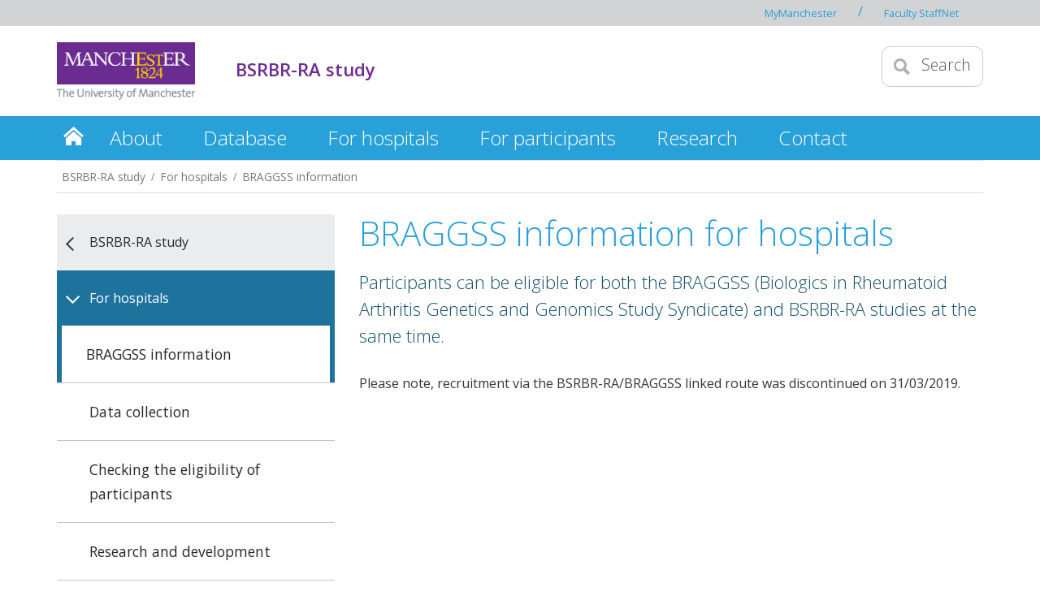

--- FILE ---
content_type: text/html
request_url: https://www.bsrbr.org/hospitals/braggss-information/
body_size: 5805
content:
<!doctype html>
<!--[if lt IE 7]>		<html class="no-js ie6 ie lt-ie10 lt-ie9 lt-ie8 lt-ie7" lang="en"> <![endif]-->
<!--[if IE 7]>			<html class="no-js ie7 ie lt-ie10 lt-ie9 lt-ie8 gt-ie6" lang="en"> <![endif]-->
<!--[if IE 8]>			<html class="no-js ie8 ie lt-ie10 lt-ie9 gt-ie6 gt-ie7" lang="en"> <![endif]-->
<!--[if IE 9]>			<html class="no-js ie9 ie lt-ie10 gt-ie6 gt-ie7 gt-ie8 good-browser" lang="en"> <![endif]-->
<!--[if !IE ]><!-->		<html class="no-js not-ie gt-ie6 gt-ie7 gt-ie8 gt-ie9 good-browser" lang="en"> <!--<![endif]-->

    <head>	
          
          <meta charset="utf-8" />
          <meta http-equiv="X-UA-Compatible" content="IE=edge,chrome=1" />
          <meta name="viewport" content="width=device-width, initial-scale=1, minimum-scale=1" />
          <meta class="swiftype" name="site-priority" data-type="integer" content="2" />
          <link rel="SHORTCUT ICON" href="//www.manchester.ac.uk/medialibrary/images/corporate/favicon.ico" />
          
          <meta name="description" content="Patients can be eligible for both the BRAGGSS and the BSRBR-RA study. See the process to follow in this case." />
          
          <!-- global.css -->
          <link  rel='stylesheet' type='text/css' href='//pssweb.manchester.ac.uk/includes/faculty/bmh/assets/css/global-mhs.css' />  
          <!-- left-menu-new.css -->
          <link  rel='stylesheet' type='text/css' href='//pssweb.manchester.ac.uk/includes/faculty/bmh/assets/css/left-menu-new.css' />          
          <!-- mobile-menu.css -->
          <link  rel='stylesheet' type='text/css' href='//pssweb.manchester.ac.uk/includes/faculty/bmh/assets/css/mobile-menu.css' />          
          <!-- lightbox.css -->
          <link  rel='stylesheet' type='text/css' href='//pssweb.manchester.ac.uk/includes/faculty/bmh/assets/css/lightbox.css' />          
          <!-- slick.css -->
          <link  rel='stylesheet' type='text/css' href='//pssweb.manchester.ac.uk/includes/faculty/bmh/assets/css/slick.css' />          
          <!-- slick-theme.css -->
          <link  rel='stylesheet' type='text/css' href='//pssweb.manchester.ac.uk/includes/faculty/bmh/assets/css/slick-theme.css' />          
          <link href='//fonts.googleapis.com/css?family=Open+Sans:400,300,600' rel='stylesheet' type='text/css' />
          
          <!-- modifications2.css -->
          <link  rel='stylesheet' type='text/css' href='//pssweb.manchester.ac.uk/includes/faculty/bmh/assets/css/modifications3.css' />          
          <!-- Colours.css -->
          <link  rel='stylesheet' type='text/css' href='//pssweb.manchester.ac.uk/includes/faculty/bmh/assets/css/Colours.css' />          
          <!-- Custom.css -->
<link  rel='stylesheet' type='text/css' href='//pssweb.manchester.ac.uk/includes/faculty/bmh/assets/css/Custom2.css' />
          <link rel='stylesheet' type='text/css' href='//pssweb.manchester.ac.uk/includes/faculty/bmh/assets/css/cookie-banner-01.css' />
          <script src='//pssweb.manchester.ac.uk/includes/faculty/bmh/assets/js/libs/modernizr-2.7.0.min.js'></script>
          <!--[if lt IE 9]>
          <script src='//pssweb.manchester.ac.uk/includes/faculty/bmh/assets/js/libs/lessThanIE9.js'></script>
<link  href='//pssweb.manchester.ac.uk/includes/faculty/bmh/assets/js/libs/respond-proxy.html' id='respond-proxy' rel='respond-proxy' />
<link  href='/assets/js/libs/respond.proxy.gif' id='respond-redirect' rel='respond-redirect' />
<script src='/assets/js/libs/respond.proxy.js'></script>
          
          <![endif]-->
          
          <!--[if lt IE 9]>
                 
          <![endif]-->
          
          <!-- navigation object : CSS - Course Search --><style>

.accrualsTable {
display: table;
border-collapse: separate;
border-spacing: 0 6px;
padding-top: 30px;
}

.accrualsTable:first-of-type {
border-top: 1px solid #14516e;
margin-top: 20px;
}

.accrualsTable:last-of-type {
border-bottom: 1px solid #14516e;
margin-bottom: 20px;
padding-bottom: 30px;
}

.table-row {
display: table-row;
}

.table-cell {
display: table-cell;
vertical-align: middle;
}

.downArrow {
text-align: center;
}

p.bkgnd-light-blue {
color: #fff;
padding: 8px;
}

.small {
font-size: 0.9em;
}

.table-row .table-cell:first-of-type p {
font-size: 1em;
padding-right: 15px;
}


@media screen and (min-width: 640px) {

.table-row .table-cell:last-of-type p {
margin-left: 20px;
}

.small:first-of-type {
padding: 0 0 0 30px;
}

}

</style>



          <!-- DynamicPageTitle or Metadata Page title or navigation object : Current Section Name -->
          <title>BRAGGSS information for hospitals | BSRBR-RA study | University of Manchester</title>
	</head>
<!-- navigation object : GTM Code content -->	<body class="inner" itemscope itemtype="https://schema.org/WebPage">
<!-- Google Tag Manager -->
<noscript><iframe src="//www.googletagmanager.com/ns.html?id=GTM-P959FP5"
height="0" width="0" style="display:none;visibility:hidden"></iframe></noscript>
<script>(function(w,d,s,l,i){w[l]=w[l]||[];w[l].push({'gtm.start':
new Date().getTime(),event:'gtm.js'});var f=d.getElementsByTagName(s)[0],
j=d.createElement(s),dl=l!='dataLayer'?'&l='+l:'';j.async=true;j.src=
'//www.googletagmanager.com/gtm.js?id='+i+dl;f.parentNode.insertBefore(j,f);
})(window,document,'script','dataLayer','GTM-P959FP5');</script>
<!-- End Google Tag Manager -->	
		<div class="secondMenuBar">
			<a class="mobile-menu-icon" href="#"><img src="/media/mhs/mhs-new/assets/images/icon-menu-25x20.gif" alt="Mobile menu icon" style="width: 25px; height: 20px;" class="" /></a>
		</div>	
		<div id="devBar"></div>
		<!--Page Wrapper-->
		<div class="pageWrapper">									
			<div class="intranet-container">
				<div class="row">
					<ul class="">
                                          <li><a href="http://my.manchester.ac.uk/"><span>MyManchester</span></a></li>
                                          <li><span>/</span></li>
					  <li><a href="http://www.staffnet.manchester.ac.uk/bmh"><span>Faculty StaffNet</span></a></li>
					</ul>
				</div>
			</div>
			<!--Header Container-->
			<header class="headerContainer" data-swiftype-index="false">
				<!--Header Content-->
				<div class="headerContent clearfix">
					<div class="mainLogo">
						<!--<a href="/"><img src="/media/mhs/mhs-new/assets/images/logo-university-of-manchester.png" alt="UoM logo" style="width: 206px; height: 86px;" class="" /></a>-->
                                          <a href="http://www.manchester.ac.uk/"><img src="//pssweb.manchester.ac.uk/includes/faculty/bmh/assets/images/logo-university-of-manchester.png" alt="The University of Manchester" width="206" height="86" /></a>					</div>			
					<!--Mobile Menu Icon-->
					<a class="mobile-menu-icon" href="#"><img src="/media/mhs/mhs-new/assets/images/icon-menu-25x20.gif" alt="Mobile menu icon" style="width: 25px; height: 20px;" class="" /></a>
					<a class="search-icon"><!--<img src="/media/mhs/mhs-new/assets/images/icon-search-mobile.gif" alt="Search icon" style="width: 40px; height: 41px;" class="" />--><img src="/media/mhs/mhs-new/assets/images/icon-search-mobile-20x20.gif" alt="Search icon" style="width: 20px; height: 20px;" class="" /><span>Search</span></a>
					<div class="search-options">
						<div class="row">

							<div class="searchContainer2">
                                                          <!-- navigation object : Search -->
                                                                                                                    <form method="get" action="/search/" class="autocomplete gsa-autocomplete">

									<div class="searchInputWrapper2">
										<label for="searchBox" class="offScreen">Search text</label>
										<input type="text" id="searchBox" name="q" class="q" value="" placeholder="Search the website" /><input type="submit" value="Search" />
										<!--<input type="hidden" name="site" value="University" class="site" />
										<input type="hidden" name="client" value="MAN_aboutus_search" class="client" />-->
                                                                          <input type="hidden" name="site" value="University" class="site" />                                                                          <input type="hidden" name="client" value="MAN_aboutus_search" class="client" />									</div>
									<div class="searchFilterWrapper2">
										<fieldset>
											<legend class="screenreader">Search type</legend>
											<label for="webFilter" class="label"><input type="radio" id="webFilter" name="searchFilter" class="searchFilter" value="website" checked="checked" />Website</label>
											<label for="staffFilter" class="label"><input type="radio" id="staffFilter" name="searchFilter" class="searchFilter" value="staff" />Staff directory</label>
										</fieldset>
									</div>
                                                                        
								</form>
							</div>
						</div>
					</div>
					<div class="site-identifier">
						<p class=""><!-- navigation object : Section title --><a href="/">BSRBR-RA study</a></p>
					</div>
				
				</div>
				<div class="primaryNav-container">

                                  <!--BEGIN Primary Nav-->
                                  <nav class="primaryNav">
                                  
                                  <ul class="megaMenu clickOut clearfix">
                                  <li class="menuItem"><a class="home" href="/">Home</a></li>
<li class="menuItem">
<a class="megaLink"  href="/about/">About</a>
<div class="megaContent">
<div class="row">
<div class="megaSubPanel">
<p><strong><a href="/about/study-announcements/">Study announcements</a><br /></strong></p>
<p><strong><a title="Home &raquo; MHS &raquo; MHS Web Team &raquo; MHS - New &raquo; BSRBR-RA study &raquo; About &raquo; Blog" href="https://blogs.manchester.ac.uk/bsrbr-blog/">Blog</a></strong></p>
<p><strong><a href="/about/biologic-studies-group/">Biologic studies group</a></strong></p>
<p><strong><a href="/about/support-your-registers/">Support your registers!</a></strong></p>
</div>
<div class="megaSubPanel">
<p><strong><strong><a href="/about/newsletters/">Newsletters</a></strong></strong></p>
</div>
<div class="megaSubPanel">
<p><a href="/about/people/">People</a></p>
</div>
<div class="megaSubPanel">
<p><a href="/about/events/">Events</a></p>
</div>
</div>
</div>
</li>
<li class="menuItem">
<a class="megaLink"  href="/database/">Database</a>
<div class="megaContent">
<div class="row">
<div class="megaSubPanel">
<p><a href="/database/database-login/">Log in</a></p>
</div>
<div class="megaSubPanel">
<p><a href="/database/account/">Account registration</a></p>
</div>
<div class="megaSubPanel">
<p><a href="/database/training-help/">Training and help</a></p>
<ul>
<li><a href="/database/training-help/training/">Training</a></li>
<li><a href="/database/training-help/registering-a-new-patient/">Registering a new patient</a></li>
<li><a href="/database/training-help/uploading-a-consent-form/">Uploading a consent form</a></li>
<li><a href="/database/training-help/tutorials/">Database tutorials</a></li>
<li><a href="/database/training-help/avoiding-data-queries/">Avoiding data queries</a></li>
<li><a href="/database/training-help/database-faq/">Database FAQs</a></li>
<li><a href="/database/training-help/adverse-event-faq/" title="Home%20%BB%20MHS%20%BB%20MHS%20Web%20Team%20%BB%20MHS%20-%20New%20%BB%20BSRBR-RA%20study%20%BB%20Database%20%BB%20Training%20and%20help%20%BB%20Adverse%20event%20FAQ">Adverse event FAQs</a></li>
</ul>
</div>
<div class="megaSubPanel">
<p><a href="/database/pi-information/">PI information</a></p>
</div>
</div>
</div>
</li>
<li class="menuItem">
<a class="megaLink"  href="/hospitals/">For hospitals</a>
<div class="megaContent">
<div class="row">
<div class="megaSubPanel">
<p><a href="/hospitals/braggss-information/">BRAGGSS information</a></p>
</div>
<div class="megaSubPanel">
<p><a href="/hospitals/data-collection/">Data collection</a></p>
<ul>
<li><a href="/hospitals/data-collection/baseline-information/">Baseline information</a></li>
<li><a href="/hospitals/data-collection/follow-up/">Follow-up information</a></li>
<li><a href="/hospitals/data-collection/adverse-events/">Adverse events</a></li>
</ul>
</div>
<div class="megaSubPanel">
<p><a href="/hospitals/eligibility/">Checking the eligibility of participants</a></p>
<ul>
<li><a href="/media/mhs/bmh-faculty/bsrbr-ra/registrationaids/Recruiting-to-BSRBR_RA_v18_21082025.pdf">Eligibility Checker (PDF)</a></li>
<li><a href="/media/mhs/bmh-faculty/bsrbr-ra/registrationaids/BSRBR-RA-Recruitment-Flow-Chart-v4_21082025.pdf">Recruitment flowchart (PDF)</a></li>
<li><a href="/hospitals/eligibility/consent-process/" title="Home%20%BB%20MHS%20%BB%20MHS%20Web%20Team%20%BB%20MHS%20-%20New%20%BB%20BSRBR-RA%20study%20%BB%20For%20hospitals%20%BB%20Checking%20the%20eligibility%20of%20participants%20%BB%20Consent%20process">Consent Process</a></li>
</ul>
</div>
<div class="megaSubPanel">
<p><a href="/hospitals/research-development/">Research and development</a></p>
<ul>
<li><a href="/hospitals/research-development/research-delivery-network/">The Research Delivery Network and accruals</a></li>
<li><a href="/hospitals/research-development/associate-pi-scheme/">Associate PI scheme</a></li>
<li><a href="/hospitals/research-development/documents/">Site file documents</a></li>
</ul>
</div>
</div>
</div>
</li>
<li class="menuItem">
<a class="megaLink"  href="/for-participants/">For participants</a>
<div class="megaContent">
<div class="row">
<div class="megaSubPanel">
<p><a href="/for-participants/our-discoveries/">Our discoveries</a></p>
</div>
<div class="megaSubPanel">
<p><a href="/for-participants/being-involved-in-the-study/">Being involved in the study</a></p>
</div>
<div class="megaSubPanel">
<p><a href="/for-participants/protecting-your-information/">Protecting your information</a></p>
</div>
<div class="megaSubPanel">
<p><a href="/for-participants/linking-data/">Linking data</a></p>
</div>
<div class="megaSubPanel">
<p><a href="/for-participants/braggss-information-patients/">BRAGGSS information for participants</a></p>
</div>
<div class="megaSubPanel">
<p><a href="/for-participants/withdrawing-from-the-study/">Withdrawing from the study</a></p>
</div>
<div class="megaSubPanel">
<p><a href="/for-participants/support/">Support</a></p>
</div>
</div>
</div>
</li>
<li class="menuItem">
<a class="megaLink"  href="/research/">Research</a>
<div class="megaContent">
<div class="row">
<div class="megaSubPanel">
<p><a href="/research/contributors/">Contributors' list</a></p>
</div>
<div class="megaSubPanel">
<p><a href="/research/lay-summaries/">Lay summaries &amp; Infographics</a></p>
</div>
</div>
</div>
</li>
<li class="menuItem">
<a class="megaLink"  href="/contact/">Contact</a>
</li>
</ul>
</nav>
<!--END Primary Nav-->
					
				</div>
				<!--END Header Content-->				
			</header>
			<!--END Header Container-->	                 	
                  	<!--Content Container-->
			<article class="contentContainer">
 				<!-- navigation object : Banner image -->
                          	
				<!--Breadcrumb-->
				<nav class="row breadcrumbNav showAtDesktop">
					<ul>

<li><a href="/">BSRBR-RA study</a></li>
<li><a href="/hospitals/">For hospitals</a></li>
<li><a href="/hospitals/braggss-information/">BRAGGSS information</a></li>                                          
                                  </ul>
				</nav>
				<!--END Breadcrumb-->
				
				<div class="row tripleVertPadding">
				
					<!--Left Menu Container-->
					<aside class="leftMenuContainer showAtDesktop">
					
						<!-- <p class="navTitle">Study</p> -->

						<nav class="primaryLeftNavNew">
						<!-- <ul> -->
<ul>
<li class="breadcrumbItem"><a href="/">BSRBR-RA study</a></li>
<li class="sectionHeader"><a href="/hospitals/">For hospitals</a>
<ul class="sectionMenu">
<li><span><a href="/hospitals/braggss-information/">BRAGGSS information</a></span></li>
<li><a href="/hospitals/data-collection/">Data collection</a></li>
<li><a href="/hospitals/eligibility/">Checking the eligibility of participants</a></li>
<li><a href="/hospitals/research-development/">Research and development</a></li>
</ul>
</li>
</ul>
    
                                                  <!-- </ul> -->
						</nav>
					<!-- navigation object : Banner colour side -->
					</aside>
					<!--END Left Menu Container-->
					<!--One Col Container-->
					<section class="oneColLayoutContainer">
					
						<!--Main Content Container-->
						<article class="mainContentContainer" data-swiftype-name="body" data-swiftype-type="text">
<h1>BRAGGSS information for hospitals</h1><p class="subHeading">Participants can be eligible for both the BRAGGSS (Biologics in Rheumatoid Arthritis Genetics and Genomics Study Syndicate) and BSRBR-RA studies at the same time. </p><p>Please note, recruitment via the BSRBR-RA/BRAGGSS linked route was discontinued on 31/03/2019.</p>						</article>
						<!--END Main Content Container-->
				
					</section>
					<!--END One Col Container-->

				</div>

			</article>                                                            

			<!--Footer Container-->
			<footer class="footerContainer" data-swiftype-index="false">
				<div class="row tripleVertPadding">
					<div class="fourcol halfSizeUntilLargeMobile">
						<h2 class="h2Small">Contacts</h2>
						<ul class="noBullets">
							<li><a href="tel:+441613066000">+44 (0) 161 306 6000</a></li>
							<li><a href="http://www.manchester.ac.uk/connect/contact-us/">Contact Details</a></li>
                                                  <!-- navigation object : Additional contact finder -->
						</ul>
					</div>
					<div class="fourcol halfSizeUntilLargeMobile lastAtMobile">
						<h2 class="h2Small">Find Us</h2>
                                          	<address><a href="http://www.manchester.ac.uk/discover/maps/interactive-map/">The University of Manchester<br>Oxford Rd<br>Manchester<br>M13 9PL<br>UK</a></address>
					</div>
					<div class="fourcol last">
						<h2 class="h2Small">Connect with the university</h2>
						<ul class="inlineList footer-socialIcons">
							<li><a href="https://www.facebook.com/bmhuom/"><img src="/media/mhs/mhs-new/assets/images/icon-facebook-large.png" alt="Facebook icon" style="width: 40px; height: 40px;" class="" /></a>
							</li>
							<li><a href="https://twitter.com/FBMH_UoM"><img src="/media/mhs/mhs-new/assets/images/icon-twitter-large.png" alt="Twitter icon" style="width: 40px; height: 40px;" class="" /></a>
							</li>
							<li><a href="https://www.youtube.com/fbmhmanchester"><img src="/media/mhs/mhs-new/assets/images/icon-youtube-large.png" alt="Youtube icon" style="width: 40px; height: 40px;" class="" /></a>
							</li>
                                                  	<li><a href="https://www.instagram.com/fbmh_uom/"><img src="/media/mhs/mhs-new/assets/images/Instagram-icon_A.png" alt="Instagram icon" style="width: 40px; height: 40px;" class="" /></a>
							</li>
						</ul>
					</div>
				</div>				
                          <hr />					
				<div class="row singleVertPadding">
					<div class="twelvecol">
						<ul class="inlineList">
							
                                                  <li><a href="http://www.manchester.ac.uk/disclaimer/">Disclaimer</a> /</li>
                                                  <li><a href="https://www.manchester.ac.uk/discover/privacy-information/data-protection/">Data protection</a> /</li>
                                                  <li><a href="http://www.manchester.ac.uk/copyright/">Copyright notice</a> /</li>
                                                  <li><a href="https://www.bmh.manchester.ac.uk/accessibility-statement/">Accessibility</a> /</li>
                                                  <li><a href="https://www.manchester.ac.uk/discover/privacy-information/freedom-information/">Freedom of information</a> /</li>
                                                  <li><a href="http://www.manchester.ac.uk/discover/governance/charitable-status/">Charitable status</a> /</li>
                                                  <li><span>Royal Charter Number: RC000797</span></li>
						

						</ul>
					</div>
				</div>				
			</footer>
			<!--END Footer Container-->			
		</div>
		<!--END Page Wrapper-->			
	<div class="closeOverlay"></div>					
	<div id="mobile-menu-container" class="menuStyle-purple">
	<ul>
		<li id="closeMenuItem"><a class="closeMenuLink" href="#">Close menu</a></li>
		<!-- nav object for mobile menu here -->
<li class="breadcrumbItem"><a href="/">BSRBR-RA study</a></li>
<li class="breadcrumbItem"><a href="/hospitals/">For hospitals</a></li>
<li class="sectionHeader"><a href="/hospitals/braggss-information/">BRAGGSS information</a>
<ul class="sectionMenu">
<li></li></ul>
</li>        	
	</ul>
	</div>

        <script src="https://assets.manchester.ac.uk/corporate/js/libs/jquery-3.6.0.min.js"></script>
        <script src="https://assets.manchester.ac.uk/corporate/js/libs/jquery-migrate-3.3.2.min.js"></script>

        <!-- iScroll.js -->
        <!--[if gt IE 8]>
              <script src='//pssweb.manchester.ac.uk/includes/faculty/bmh/assets/js/iScroll.js'></script>        <![endif]-->
        <!--[if !IE ]><!-->
              <script src='//pssweb.manchester.ac.uk/includes/faculty/bmh/assets/js/iScroll.js'></script>        <!--<![endif]-->

        <!-- global-plugins.js -->
        <script src='//pssweb.manchester.ac.uk/includes/faculty/bmh/assets/js/libs/global-plugins-01.js'></script>        
        <!-- slick.js -->
        <script src='//pssweb.manchester.ac.uk/includes/faculty/bmh/assets/js/libs/slick.js'></script>                          
                                                 
        <!-- imagelightbox.js -->
        <script src='//pssweb.manchester.ac.uk/includes/faculty/bmh/assets/js/libs/imagelightbox.js'></script>        
        <!-- imagelightbox-init.js -->                                         
        <script src='//pssweb.manchester.ac.uk/includes/faculty/bmh/assets/js/libs/imagelightbox-init.js'></script>        
        <!-- global.js -->
        <script src='//pssweb.manchester.ac.uk/includes/faculty/bmh/assets/js/global-01.js'></script>                          
        
        <!-- mobile-menus.js -->
        <script src='//pssweb.manchester.ac.uk/includes/faculty/bmh/assets/js/mobile-menu-01.js'></script>        
        <!-- custom.js -->
<script src='//pssweb.manchester.ac.uk/includes/faculty/bmh/assets/js/custom6.js'></script>
        <!-- navigation object : Javascript - Course Search -->

	<script>$(document).ready(function(){if($("body").hasClass("cookie-banner-active"))$(".twitterEmbed script:not([class^='optanon-category-'][type='text/plain'])").each(function(){$(this).addClass("optanon-category-C0004").attr("type","text/plain")}),$(".issuuembed").each(function(){$(this).wrap('<div class="embed-container"></div>')});else{const a=document.querySelectorAll("script[class^='optanon-category-'][type='text/plain']");a.forEach(function(a){const b=a.getAttribute("src"),c=a.textContent,d=a.parentNode;var e=document.createElement("script");if(null!==b)e.src=b,d.appendChild(e);else{var f=document.createTextNode(c);e.appendChild(f),d.appendChild(e)}a.remove()});const b=document.querySelectorAll("iframe[class^='optanon-category-'][data-src]");b.forEach(function(a){a.setAttribute("src",a.getAttribute("data-src")),a.removeAttribute("data-src")})}});</script>

	</body>
</html>


--- FILE ---
content_type: text/css
request_url: https://pssweb.manchester.ac.uk/includes/faculty/bmh/assets/css/global-mhs.css
body_size: 23002
content:
	/*
	.onecol 									{width:4.85%;}
	.twocol 									{width:13.5%;}
	.threecol 									{width:22.15%;}
	.fourcol 									{width:30.8%;}
	.fivecol 									{width:39.45%;}
	.sixcol 									{width:48.1%;}
	.sevencol 									{width:56.75%;}
	.eightcol 									{width:65.4%;}
	.ninecol 									{width:74.05%;}
	.tencol 									{width:82.7%;}
	.elevencol 									{width:91.35%;}
	.twelvecol 									{width:100%; float:left;}
	*/
	
	
	/*------------------------------------------------------------------------------------------------------------*/
	/*	RESET CSS															  						  	  	  	  */
	/*------------------------------------------------------------------------------------------------------------*/

		/* RESET EVERYTHING (except lists) */
		html, body, div, span, object, iframe, 
		h1, h2, h3, h4, h5, h6, 
		p, blockquote, pre, abbr, address, 
		cite, code, del, dfn, em, img, ins, 
		kbd, q, samp, small, strong, 
		sub, sup, var, b, i, dl, dt, dd,  
		fieldset, form, label, legend, 
		table, caption, tbody, tfoot, 
		thead, tr, th, td, article, aside, 
		canvas, details, figcaption, figure, 
		footer, header, hgroup, menu, nav, 
		section, summary, time, mark, 
		audio, video 									{margin:0; padding:0; border:0; outline:0; font-size:100%; vertical-align:baseline; background:transparent;}


	/*------------------------------------------------------------------------------------------------------------*/
	/*	New Defaults															  						  	  	  */
	/*------------------------------------------------------------------------------------------------------------*/
		
		article, aside, details, 
		figcaption, figure, 
		footer, header, hgroup, 
		menu, nav, section 							{display:block;}

		
		table 										{border-collapse:collapse; border-spacing:0;}
		hr 											{display:block; height:1px; border:0; border-top:1px solid #ccc; margin:1em 0; padding:0;}
		img											{-ms-interpolation-mode: bicubic;}

		/* Links */
		a 											{margin:0; padding:0; font-size:100%; vertical-align:baseline; background:transparent; text-decoration:none}
		a:hover, a:active, a:focus					{outline:none;}
		a:hover 										{text-decoration:underline}
		a img										{border:0}

		/* Form */
		form											{margin:0}
		
		legend										{margin-left:1em}
		
		input, select 									{vertical-align:baseline; background:white;}
		select										{-webkit-border-radius:0; border-radius:0}
		input, select, textarea, button 					{margin:0; font:100% sans-serif;}
		input:invalid, textarea:invalid 				{border-radius:1px; box-shadow:0px 0px 2px red;}
		
		textarea 										{overflow:auto;} 
		
		input[type=text]:focus						{outline:none;}
		textarea:focus								{outline:none;} 
		
		button 										{width:auto; overflow:visible;}
		button,
		input[type=button],
		input[type=submit] 							{cursor:pointer; -webkit-appearance: none; -webkit-border-radius:0; border-radius:0}
		
		button[disabled],
		html input[disabled] 							{cursor: default;}

		::-webkit-input-placeholder             			{color:#ccc;}
		input:-moz-placeholder               				{color:#ccc;}
		
		/* Lists */
		ul, ol 										{margin-left:1.8em;}
		ol 											{list-style-type:decimal;}
		nav ul, nav ol, nav li							{margin:0; padding:0; list-style-type:none; list-style-image:none}
		

		/* Text */
		pre, code, kbd, samp 							{font-family:monospace, sans-serif;}
		blockquote, q 									{quotes:none;}
		blockquote:before, blockquote:after,	
		q:before, q:after 							{content:''; content:none;}
		ins 											{background-color:#ff9; color:#000; text-decoration:none;}
		mark 										{background-color:#ff9; color:#000; font-style:italic; font-weight:bold;}
		del 											{text-decoration:line-through;}
		abbr[title], dfn[title] 						{border-bottom:1px dotted; cursor:help;}
		sub 											{vertical-align:sub; font-size:smaller;}
		sup 											{vertical-align:super; font-size:smaller;}
		pre 											{padding:15px;  white-space:pre;  white-space:pre-wrap;  white-space:pre-line; word-wrap:break-word;}
		small 										{font-size:85%;}
		::-moz-selection							{background:#254e57; color:#fff; text-shadow:none;}
		::selection 									{background:#254e57; color:#fff; text-shadow:none;} 

		.ie7 .radioLabel, .ie7 .checkBoxLabel,
		.ie8 .radioLabel, .ie8 .checkBoxLabel,
		.ie9 .radioLabel, .ie9 .checkBoxLabel		{vertical-align:top}

	/*------------------------------------------------------------------------------------------------------------*/
	/*	ACCESSIBILITY LINKS													  						  	  	  	  */
	/*------------------------------------------------------------------------------------------------------------*/

/*		.screenreader { position: absolute; top: -999px; left: -999px; z-index: 1001; }*/
		.screenreader { position: absolute; left: -10000px; top: auto; width: 1px; height: 1px; overflow: hidden; }
		#skipnav a.screenreader:focus,
		#skipnav a.screenreader:active { background-color: #6b2c91; top: 0px; left: 0px; color: #fff; font-size: 1.538462em; font-weight: bold; text-decoration: underline; padding: 3px; }

		
	/*------------------------------------------------------------------------------------------------------------*/
	/*	HELPER CLASSES														  						  	  	  	  */
	/*------------------------------------------------------------------------------------------------------------*/

		.noScroll						{overflow:hidden;}
		.no-hover 						{text-decoration:none!important}

		/* Floats */
		.imgFloatLeft					{float:left; margin:0 10px 10px 0}
		.imgFloatRight					{float:right; margin:0 0 10px 10px}
		.floatLeft						{float:left}
		.floatRight						{float:right}
		.imgQuoteFloatLeft				{float:none; padding-left:25%;}

		
		
		/* Float collapse fix */
		.clearBoth						{clear:both}
		.clearfix:before,
		.clearfix:after 					{content: " "; display: table;}
		.clearfix:after 					{clear: both;}
		.clearfix 						{*zoom: 1;}
		.overflowHidden					{overflow:hidden}
		
		
		
		/* Alignment */
		.textLeft						{text-align:left!important}
		.textRight						{text-align:right!important}
		.center							{text-align:center!important}
		
		
		
		/* Split the page */
		.leftHalfContainer				{float:left; width:49%;}
		.rightHalfContainer				{float:right; width:49%;}
		
		.leftThirdContainer				{float:left; width:33%;}
		.middleThirdContainer			{float:left; width:33%;}
		.rightThirdContainer			{float:right; width:33%;}

		
		
		/* Override rules */
		.noFloat						{float:none!important}
		.noBkgnd						{background:none!important}	
		.noMargin						{margin:0!important}
		.noPadding						{padding:0!important}
		
		
		
		/* Info Container - Left */
		.infoContainerLeft				{overflow:hidden; margin:0 0 10px}
		.infoContainerLeft img			{float:left; margin:0 10px 0 0}
		.infoDetailsLeft				{overflow:hidden}

		/* Info Container - Right */
		.infoContainerRight				{overflow:hidden;}
		.infoContainerRight img			{float:right!important; margin:0 0 10px 10px}
		.infoDetailsRight				{overflow:hidden}
		
		.offScreen						{position:absolute; top:-9999px; left:-9999px}
		.hidden							{display: none !important; visibility: hidden;}
		
		.shortdate						{margin:0.4em 0; color:#666}
		.fullDate						{margin:0.4em 0; color:#666; font-style:italic}
		.imgTop							{vertical-align:top} /* overrides default baseline alignment */
		
		
		
		/* Rounded Corners */
		.roundedInput					{border-radius:5px;}
		.roundedButton					{border-radius:5px;}
		.roundedCorners					{border-radius:5px;}
		.roundedTop						{border-radius:5px;}
		.roundedBottom					{border-radius:5px;}
		
		
		/* Text */
		.capitalise						{text-transform:uppercase}


	/*------------------------------------------------------------------------------------------------------------*/
	/*	Colours																								  	  */
	/*------------------------------------------------------------------------------------------------------------*/


	.bkgnd-grey							{background:#ececed}
	.bkgnd-dark-grey					{background:#393a3c}
	.bkgnd-light-grey					{background:#ececed}
	.bkgnd-purple						{background:#6B2C91}

	.bkgnd-light-blue					{background:#27a2db}
	.bkgnd-dark-blue					{background:#004e72}
	
	.purple-text						{color:#6B2C91!important}
	.white-text							{color:white!important}
	.black-text							{color:black!important}

		
	/*------------------------------------------------------------------------------------------------------------*/
	/*   STRUCTURE																	  						  	  */
	/*------------------------------------------------------------------------------------------------------------*/

		html																{margin:0; padding:0;
																			font-size:62.5%; background:white; 
																			-webkit-tap-highlight-color: rgba(0,0,0,0);
																			-webkit-overflow-scrolling: touch;
																			-webkit-text-size-adjust:100%; 
																			-ms-text-size-adjust: 100%;
																			-webkit-font-smoothing: antialiased;} /* Fix font sizing issues */
		
		body																{margin:0; padding:0; width:100%; background:white; -webkit-overflow-scrolling:touch; overflow:auto;
																			font-size: 1.3em; line-height: 1.5; font-family:sans-serif;}  /* Reset the base font size 1pt = 1em */

			.pageWrapper													{position:relative; width:100%; margin:0 auto; padding:0; height:100%; overflow:hidden;}

				.posMenuAtEdge												{right:0px!important}
				
				.headerContainer											{position:relative; margin:20px 0 0; background:white; z-index:1000;}
					.headerContent											{width:90%; max-width:1140px; margin:0 auto; padding:0; background:white}
				

				.contentContainer											{position:relative; background:white; z-index:10;}
					.content												{padding:0; overflow:hidden;}

						.leftMenuContainer									{display:none; float:left; width:30%; margin:0 30px 0 0;}

						.noColLayoutContainer .mainContentContainer 			{overflow:hidden;}

						.oneColLayoutContainer								{overflow:hidden;}
						
				.footerContainer											{background:#1d1d1d; padding-bottom:50px;}
					.footerContent											{overflow:hidden; margin:0;}
					
					
					
	/*------------------------------------------------------------------------------------------------------------*/
	/*	NAVIGATION																	  						  	  */
	/*------------------------------------------------------------------------------------------------------------*/

		/* Mobile Menu "Hambuger" Icon */
			.search-icon									{display:block; float:right; margin:0 5px 0 0; cursor:pointer;}
			.search-icon img								{vertical-align:top; display:inline-block; padding:14px;}
			.search-icon span								{display:none;font-weight: 300; line-height: 0.8;}
			
			.mobile-menu-icon								{display:block; float:right; margin:0;}
			.mobile-menu-icon img							{vertical-align:top;display: block; padding:14px; }

			
		/* Search Bar */
			.search-options										{display:none; position:absolute; top:90px; left:0; width:100%; padding:34px 0 30px; background:#eee; -webkit-box-shadow: 0px 10px 5px 0px rgba(57, 58, 60, 0.75); -moz-box-shadow: 0px 10px 5px 0px rgba(57, 58, 60, 0.75); box-shadow: 0px 10px 5px 0px rgba(57, 58, 60, 0.75); }
				
				.searchContainer								{width:100%; margin:0 10px 0 0;}
				
					.searchInputWrapper							{float:left; width: 70%; margin:0 10px 10px 0;}
						.searchInputWrapper input[type=text]	{width:100%; padding:10px; border:0; border-radius:3px; color:#717275;
																-webkit-box-sizing: border-box;
																   -moz-box-sizing: border-box;
																	 -o-box-sizing: border-box;
																		box-sizing: border-box;}
			
					.searchFilterWrapper						{display:block; padding:5px;}
						.searchFilterWrapper label				{margin:0 15px 4px 0; display:inline-block; }
						.searchFilterWrapper input[type=radio]	{float:right; margin:5px; background:none}
				
				
			.search-options input[type="button"], .search-options input[type="submit"]		
			{
				margin:0; 
				padding:8px 15px 10px 30px; 
				border:0; 
				border-radius:3px; 
				color:white; 
				height: 34px;
				width:25%;
				background:#27a2db url(../images/design/icon-search-magGlass-white.png) 10px 50% no-repeat;
			}

			.searchContainer2 { text-align: right; font-size: 1.076923em; }
			.searchContainer2 form { margin-top: 0; }
			.searchContainer2 .inputWrapper { display: inline-block; vertical-align: top; width: 74%; margin-right: 1%; }
			.searchInputWrapper2 { width: 100%; -webkit-box-sizing: border-box; -moz-box-sizing: border-box; -o-box-sizing: border-box; box-sizing: border-box; }
			#searchBox { width: 100%; padding: 7px 10px; border: 0; border-radius: 4px; color: #333; -webkit-box-sizing: border-box; -moz-box-sizing: border-box; -o-box-sizing: border-box; box-sizing: border-box; height: 34px; box-shadow: none; }
			.searchFilterWrapper2 { text-align: left; margin-top: 10px; }
			.searchFilterWrapper2 fieldset { padding: 0 !important; margin: 0 !important; }
			.searchFilterWrapper2 label { margin: 4px 15px 4px 0; display: inline-block; font-weight: 400; }
			.searchFilterWrapper2 input[type="radio"] { margin: 0 5px 0 0; background: none; }
			

		/* NAV - Secondary menu for scroll */
			.secondMenuBar									{position:absolute; top:-100px; right:0; text-align:right; z-index:500;
															background:rgba(255,255,255,0.9); 
															box-shadow:0 0 10px #111;
															-webkit-transition:all 0.6s;
															-moz-transition:all 0.6s;
															-o-transition:all 0.6s;
															transition:all 0.6s;}
			.secondMenuBar a.mobile-menu-icon				{margin:0; padding:15px;}	
			.slideSecondMenu								{position:fixed; top:0px;}
		
		
		
		
		/* NAV - PRIMARY */
			.primaryNav-container 										{background-color:#27a2db;}
			.primaryNav													{display:none; margin:0; clear:both; width:90%; max-width:1140px; margin:0 auto; padding:0;}
				/* UL */
				.primaryNav ul.megaMenu									{margin:0;}
				.primaryNav ul.megaMenu li.menuItem						{float:left; margin:0;}
				.primaryNav ul.megaMenu li.menuItem:last-child			{margin:0}

				.primaryNav ul.megaMenu li.menuItem a.megaLink			{display:block; padding:25px 4px 42px; color:#fff; text-decoration:none; line-height: 1;}
				
				.primaryNav ul.megaMenu li.menuItem a.home				{display:block; padding:0; width:40px; height:47px; overflow:hidden;
																		background:url(../images/design/icon-home-white.png) 50% 50% no-repeat; text-indent:-999px}
				
				.megaContent											{position:absolute; top:-9999px; left:0; width:100%; background:#f0f0f0; color:white; padding:20px 0 0; border-top:1px solid #e8e8e8; border-bottom:1px solid #e8e8e8;
																		-webkit-box-shadow: 0px 10px 5px 0px rgba(57, 58, 60, 0.75); -moz-box-shadow: 0px 10px 5px 0px rgba(57, 58, 60, 0.75); box-shadow: 0px 10px 5px 0px rgba(57, 58, 60, 0.75);}
				
				.no-js .no-touch .primaryNav ul.megaMenu li.menuItem:hover a.megaLink 		{position:relative; background:#f0f0f0; color:#1d1d1d; z-index:999999}
				.no-js .no-touch .primaryNav ul.megaMenu li.menuItem:hover .megaContent		{top:190px;}
				
				.no-touch .primaryNav ul.megaMenu li.menuItem.hover a.megaLink 				{position:relative; background:#f0f0f0; color:#1d1d1d; z-index:999999}
				.no-touch .primaryNav ul.megaMenu li.menuItem.hover .megaContent			{top:190px;}
				
				.touch .primaryNav ul.megaMenu li.menuItem.active a.megaLink 				{position:relative; background:#f0f0f0; color:#1d1d1d; z-index:999999}
				.touch .primaryNav ul.megaMenu li.menuItem.active .megaContent				{top:190px;}

				.touch .primaryNav ul.megaMenu li.menuItem.hover a.megaLink 				{position:relative; background:#f0f0f0; color:#1d1d1d; z-index:999999}
				.touch .primaryNav ul.megaMenu li.menuItem.hover .megaContent				{top:190px;}

				
				.megaSubPanel											{float:left; border-right:1px solid #E4E4E4; width:30%; margin:0 0 20px; padding-left:1.5%; padding-right:1.5%;}
				.megaSubPanel ul										{padding-bottom:1em;}
				.megaSubPanel p+p										{margin-top:1em;}
				.megaSubPanel:first-child								{padding-left:0;}
				.megaSubPanel:nth-child(3n)								{border-right:0}
				
				.megaSubPanel p											{color:#27a2db; font-size:1em; line-height:1;}
				/*emt*/
				.megaSubPanel p a										{color:#27a2db; font-size:1em; line-height:1;}
				/*emt*/
				.megaSubPanel li										{font-size:1em; margin-bottom:5px;}
				.megaSubPanel li a										{display:block; font-size:0.9em;}
				.touch .megaSubPanel li a								{padding:3px 0; font-size:0.9em;}

		
		
		
		/* NAV - BREADCRUMB */
		.breadcrumbNav								{display:none; margin:0 auto; border-top:1px solid #ddd; border-bottom:1px solid #ddd}
			/* UL */
			.breadcrumbNav ul						{margin:0; padding:5px 0; overflow:hidden;}
			.breadcrumbNav li						{float:left; padding:0;}
			.breadcrumbNav li::before				{content:"";}
			
			.breadcrumbNav li a						{display:block; padding:3px 12px 3px 7px; color:#939598; font-size:0.85em; 
													background:url(../images/design/breadcrumb-divider.gif) 100% 55% no-repeat;}
													
			
			.breadcrumbNav li:last-child a			{background:none;}
			
			
			.breadcrumbNav li a.active				{font-weight:bold}
			
			.breadcrumbNav li a:hover,
			.breadcrumbNav li.active a				{}
			

		/* NAV - LEFT */
		.primaryLeftNav											{margin:0 0 10px;}

			/* UL */
			.primaryLeftNav li											{margin:0; font-size:1.6em;}
			
			.primaryLeftNav li a											{display:block; padding:10px 0 10px 0; border-left:5px solid white; text-decoration:none; color:black}

			.primaryLeftNav li.activeMenuLink a							{border-left:5px solid #6B2C91; color:#6B2C91; font-weight:600}
			
			

			/* 1st level */
			.primaryLeftNav ul											{}
			.primaryLeftNav ul li										{border-top:1px solid #ccc}
			.primaryLeftNav ul li a										{padding-left:10px; font-weight:400}
			.primaryLeftNav ul > li.open > span a.showHideIcon				{color:#6B2C91; font-weight:600}
			
			/* 2nd Level */
			.primaryLeftNav ul ul											{display:none; border-left:1px solid #ccc; border-top:1px solid #ccc;}
			.primaryLeftNav li li											{font-size:0.85em; border-top:0}
			.primaryLeftNav ul ul li a										{padding-left:20px;}
			.primaryLeftNav ul ul > li.open > span a.showHideIcon			{color:black; font-weight:400}
			
			/* 3rd Level */
			.primaryLeftNav ul ul ul										{border:0}
			.primaryLeftNav li li li											{font-size:0.95em;}
			.primaryLeftNav ul ul ul li a										{padding-left:30px;}
			.primaryLeftNav ul ul ul > li.open > span a.showHideIcon			{color:black;}
			
			/* 4th Level */
			.primaryLeftNav ul ul ul ul											{}
			.primaryLeftNav ul ul ul ul li a									{padding-left:40px}
			.primaryLeftNav ul ul ul ul > li.open > span a.showHideIcon			{color:black;}
			
			/* 5th Level */
			.primaryLeftNav ul ul ul ul ul										{}
			.primaryLeftNav ul ul ul ul ul li a									{padding-left:50px}
			.primaryLeftNav ul ul ul ul ul > li.open > span a.showHideIcon		{color:black;}
			
			/* 6th Level */
			.primaryLeftNav ul ul ul ul ul ul									{}
			.primaryLeftNav li li li li li li									{font-size:1em}
			.primaryLeftNav ul ul ul ul ul ul li a								{padding-left:60px}
			.primaryLeftNav ul ul ul ul ul ul > li.open > span a.showHideIcon		{color:black;}
			
			/* 7th Level */
			.primaryLeftNav ul ul ul ul ul ul ul									{}
			.primaryLeftNav ul ul ul ul ul ul ul li a								{padding-left:70px}
			.primaryLeftNav ul ul ul ul ul ul ul > li.open > span a.showHideIcon	{color:black;}
			
			/* 8th Level */
			.primaryLeftNav ul ul ul ul ul ul ul ul									{}
			.primaryLeftNav ul ul ul ul ul ul ul ul li a							{padding-left:80px}
			.primaryLeftNav ul ul ul ul ul ul ul > li.open > span a.showHideIcon	{color:black;}
			

		
		
	/*------------------------------------------------------------------------------------------------------------*/
	/*	CONTENT																		  						  	  */
	/*------------------------------------------------------------------------------------------------------------*/
		
		.eqHeights-lazy 							{min-height:150px;}
		.site-identifier							{clear:both; margin:0; padding:0 0 30px;}
		.site-identifier p,
		.site-identifier a							{font-size:22px; color:#6B2C91; font-family:'Open Sans', sans-serif; font-weight:600; line-height:22px; margin:0; padding:0; }

		/* Footer */
		.footerContainer h2							{color:white}
		.footerContainer .fourcol.last				{margin:2em 0 0; padding:1em 0 0; border-top:1px solid #808184; width:100%}
		.footerContainer .sixcol.last				{margin:2em 0 0; padding:1em 0 0; border-top:1px solid #808184; width:100%}
		.footerContainer .tripleVertPadding			{padding-bottom:1em}
		.footerContainer li a						{color:#aaa;}
		.footerContainer .inlineList li 			{font-size:1.076923em!important}
		.footerContainer address 					{font-size:1.230769em;}
		.footerContainer address a 					{color:#aaa;}
		
		.footer-socialIcons	li 						{padding:0!important}
		.footer-socialIcons	li a img				{margin:0 3px 0 0; width:auto!important;}

		.footerLogos 								{float:left;}
		.footerLogos img							{display:inline; margin:0 20px 10px 0; width:auto!important;}
		.footerLogos p 								{color:white; line-height:1.3; font-size:1.1em; clear:both;}
		
		
	
		/* Lists */
		.noBullets									{margin:0; padding:0; list-style:none}
		.noBullets li								{margin:0; padding:0; list-style:none; font-size:1em; line-height:2}
		.noBullets li a								{display:block; font-size:1.230769em}
		
		.inlineList									{margin:0; padding:0; list-style:none; overflow:hidden;}
		.inlineList li								{display:inline-block; margin:0; padding:0 5px 0 0; font-size:1em; line-height:2; color:#343536}
		.lt-ie8 .inlineList li						{zoom:1; display:inline;}
		
		.inlineList li a							{display:inline-block; padding:5px;}
		.lt-ie8 .inlineList li a					{zoom:1; display:inline;}
		
		
		
		.multiColList								{margin:0; padding:0; list-style:none; overflow:hidden;
													-webkit-column-count:1; -webkit-column-gap:1em;
													-moz-column-count:1; -moz-column-gap:1em; 
													column-count:1; column-gap:1em;}
		
		.multiColList li							{margin:0; padding:0; font-size:1em; display:block; width:100%;}
		.multiColList li a							{display:inline-block; padding:0 0 1em}
		.lt-ie8 .multiColList li a					{zoom:1; display:inline;}


		.multiColList-two							{margin:0 0 20px; padding:0; list-style:none; overflow:hidden;
													-webkit-column-count:1; -webkit-column-gap:1em;
													-moz-column-count:1; -moz-column-gap:1em; 
													column-count:1; column-gap:1em;}

		.multiColList-two li						{margin:0; padding:0; font-size:1em;}
		.multiColList-two li a						{display:inline-block; padding:0 0 1em}
		.lt-ie8 .multiColList-two li a				{zoom:1; display:inline;}
		
		
		.squareBullets								{margin:0 0 20px; padding:0}
		.squareBullets li							{margin:0; padding:0 0 0 20px; list-style:none; background:url('../images/design/icon-blue-square.gif') 0 12px no-repeat; font-size:1.2em; line-height:2}
		.squareBullets li a							{text-decoration:none; }

		.arrows  									{margin:0 0 20px; padding:0}
		.arrows li									{margin:0; padding:0 0 0 20px; list-style:none; background:url('../images/design/icon-arrows-light-blue-right.png') 0 7px no-repeat; font-size:1.2em; line-height:1.5}
		.arrows li a:hover								{color:#A9DAF1 !important;}		

		.gridList									{margin:0; padding:0; list-style:none; clear:both;}
		.gridList li								{list-style:none; font-size:1em; }

		.block-arrow 								{margin:0; padding:0; list-style:none;}
		.block-arrow li 							{margin:0 0 10px!important; padding:0; list-style:none;}
		.block-arrow li a 							{display:block; background:#27a2db url(../images/design/icon-right-arrow-white.png) 95% 55% no-repeat; color:white; text-decoration:none; padding:10px 30px 10px 10px;}
		.block-arrow li a:hover 					{background-color:#27a2db; text-decoration:underline;}


		
		dl											{margin:0 0 2em;}
			dt										{font-weight:400; font-size:1.35em; padding:0 0 0.3em}
			dd										{font-weight:400; font-size:1.35em; line-height:2; margin:0 0 1.5em; color:#343536}
			dd:last-child							{margin:0}
		
		
		dl.inline									{margin:0; width:100%;}
			dl.inline dt							{float:left; width:150px; padding:3px 0 0; font-size:1.2em; color:#1d1d1d}
			dl.inline dd							{font-weight:300; font-size:1.2em; color:#343536}
		


		/* Social Tab */
		.overlay 									{display:none; position:fixed; top:0px; left:0; bottom:0; right:0; z-index:999998;
													background:black; opacity:0.5; filter: alpha(opacity=50); -ms-filter: "progid:DXImageTransform.Microsoft.Alpha(Opacity=50)";}

		.overlay.active 							{display:block;}

		
		.social-tab 								{position:fixed; bottom:0; left:0; width:100%; margin:0; z-index:999999;}
		
		.social-tab.active							{bottom:90%;}
		
		.social-tab span 							{float:left; display:block; width:33.333333%; height:46px; cursor:pointer; background-color:#27a2db;}
		.social-tab span:hover 						{background-color:#004e72;}
		
		.social-tab .twitter 						{background-image:url(../images/design/icon-twitter-social-tab.png); background-position:50% 50%; background-repeat:no-repeat;}
		.social-tab .twitter.active					{background-color:#004e72;}
		.social-tab .facebook 						{background-image:url(../images/design/icon-facebook-social-tab.png); background-position:50% 50%; background-repeat:no-repeat;}
		.social-tab .facebook.active				{background-color:#004e72;}
		
		.social-tab .arrow 							{background-image:url(../images/design/icon-arrow-social-tab-up.png); background-position:50% 50%; background-repeat:no-repeat;}
		.social-tab .arrow.active					{background-image:url(../images/design/icon-arrow-social-tab-down.png); background-position:50% 50%; background-repeat:no-repeat;}



		.tab_container								{height:90%; position:fixed; bottom:-120%; left:0; right:0; z-index:999999;													
													background:white;
													background:rgba(255,255,255,0.9);}
		
		.tab_container.active 						{bottom:0;}

	

		/* Course Finder */
		.course-finder 								{background-color:#004e72;}
		.course-finder h2, .course-finder h2 a		{color:white!important;}
		.course-finder a 							{text-decoration:none!important; }
		.course-finder a:hover						{text-decoration:underline!important; }
		.course-finder .arrows 						{margin:0; }
		.course-finder.course-finder-home { margin-top: 39px; }

	/* Tab / Accordion - Accordion shown at mobile */
			.tabAccordionContainer										{ margin:0 0 40px; }
			.tabTitles													{display:none} /* Hide Tabs UL */

			.no-js .tabPanel												{margin:0 0 10px}

			.tabPanel h2.internalTitle									{display:block; margin:0; padding:0; color:white; cursor:pointer; background:#f5f5f5; border-top:1px solid #ccc; font-size:1.8em;}

			.tabPanel h2.internalTitle a									{display:block; padding:0.5em 0 0.5em 40px; background: url(../images/design/accordion-expand.png) 10px 50% no-repeat; color:#2d3032; text-decoration:none}
			.tabPanel:last-child h2.internalTitle a							{ border-bottom:1px solid #ccc; }
			.tabPanel h2.internalTitle a.activeAccordionLink				{background: url(../images/design/accordion-collapse.png) 10px 50% no-repeat; border-bottom:1px solid #ccc}

			.no-js .tabPanel h2.internalTitle a							{background:none; padding:10px}
			.no-js .tabPanel h2.internalTitle a.activeAccordionLink		{background:none}

			.tabPanelWrapper											{display:none; padding:26px 0 10px 0; }
			.no-js .tabPanelWrapper										{display:block}


.tabPanel:last-child .tabPanelWrapper.activeAccordionPanel { border-bottom: 1px solid #ccc; }

			.activeAccordionPanel										{display:block}

		/* END Tab / Accoridon */


		/* Tab / Accoridon */
		.tabsContainer								{display:none; }
		
		.panel 										{background:#6B2C91;}
		.panel .panelDetails						{display:none;}
		.panel.active .panelDetails					{display:block; padding:10px;}
		.panel .panelDetails p						{color:white;}


		.panel .panelTitle 							{display:block; margin:0; padding:0; background:#555; font-size:1.4em;}		
		.panel .panelTitle a						{display:block; padding:20px 0 20px 35px; background: url(../images/design/icon-right-arrow-white.png) 10px 45% no-repeat; text-decoration:none; color:white!important; border-bottom:1px solid #ccc;}
		.panel .panelTitle a.active 				{background: url(../images/design/icon-down-arrow-white.png) 7px 50% no-repeat; border-bottom:0;}




		/* Search Info Panel */
		.search-info-panel 							{border:1px solid white; margin:0; padding:20px;}
		.search-info-panel p						{color:white; margin:0; padding:0;}
		.search-info-panel .title					{font-size:2em; color:white; margin:0; padding:0; }
		.search-info-panel a						{color:white!important; text-decoration:none!important; font-size:1.2em; display:inline-block; margin:20px 0 0;}

		

		/* Intranet Container */
		.intranet-container 						{background-color:#d1d3d4;overflow:hidden;}
		.intranet-container ul 						{margin:0 20px 0 0; padding:0; list-style:none; float:right; overflow:hidden;}
		.intranet-container ul li 					{float:left; color:#28a0d8; }
		.intranet-container ul li span				{color:#28a0d8;}
		.intranet-container ul li a 				{display:block; color:#28a0d8; font-size:0.8em; padding:5px 0;}
		.intranet-container ul li a span			{padding:0 10px;}


		
		/* Responsive Table */
		table.responsive							{display:block; margin:0 0 30px}
		table.responsive thead						{display:block}
		table.responsive tbody						{display:block}
		table.responsive tr							{display:block}
		table.responsive th							{display: block;}
		table.responsive td 						{display: block;}
		
		/* Hide table headers (but not display: none;, for accessibility) */
		table.responsive thead tr 					{position: absolute; top: -9999px; left: -9999px;}

		table.responsive tr 						{border: 1px solid #ccc;}
		table.responsive tr:nth-of-type(odd)		{background:#eee;}
		table.responsive th 						{background:#383b3c; color:white; font-weight:bold;}
		table.responsive td, 
		table.responsive th							{padding:6px; text-align:left; font-size:1.2em;}
		
		/* Behave  like a "row" */
		table.responsive td 						{border: none; border-bottom: 1px solid #eee; position: relative; padding-left: 50%;}
		
		/* Now like a table header */
		/* Top/left values mimic padding */
		table.responsive td:before 					{position: absolute; top: 6px; left: 6px;width: 45%; padding-right: 10px; white-space: nowrap;}
		
		/*Label the data*/
		table.responsive td:nth-of-type(1):before 		{content: "Column One"; }
		table.responsive td:nth-of-type(2):before 		{content: "Column Two"; }
		table.responsive td:nth-of-type(3):before 		{content: "Column Three"; }
		table.responsive td:nth-of-type(4):before 		{content: "Column Four"; }
		/* END Responsive Table */
		

		/* Twitter Feed */
		.twitterFeed iframe							{width:100%; height:360px;}
		
		
		/* Fonts */
		*,
		input,
		select										{font-family:'Open Sans', sans-serif; font-weight:400}
	
		
		/* Heading styles for pages */
		h1,
		.styleAsH1									{font-weight:300; font-size:3.230769em; line-height:1.1; margin:0; padding:0 0 0.5em; color:#27a2db}
		.inPageH1									{font-weight:300; font-size:3.3em; line-height:1; margin:0; padding:0 0 0.8em; color:#1d1d1d;} /* style has H2 */
		
		h2,
		.styleAsH2									{font-weight:300; font-size:2.615385em; line-height:1.2; margin:0; padding:0 0 0.5em; color:#1d1d1d; clear:both;}
		.h2Medium									{font-weight:300; font-size:2.4em; line-height:1; margin:0; padding:0 0 0.8em; color:#1d1d1d}
		.h2Small									{font-weight:300; font-size:1.384615em; line-height:1; margin:0; padding:0 0 0.8em; color:#1d1d1d}
		
		h3,
		.styleAsH3									{font-weight:400; font-size:2em; line-height:1.3; margin:0; padding:0 0 0.615385em; color:#222}
		
		
		h2.subHeading								{font-size:1.8em; line-height:1.5; font-weight:400; padding:30px 0 0; color:#004e72;}
		p.subHeading								{font-size:1.692308em; line-height:1.5; font-weight:300; padding:0 0 30px; color:#14516e;}
		
	
		
		/* General Rules */
		/*article ul		{list-style-type:square;}*/
		article ul		{list-style:url(../images/design/icon-blue-square.png)}
		
		li											{font-size:1.230769em; line-height:1.75; color:#343536; font-weight:400;  margin-left:0; padding-left:1em; }
		.bannerlistmainpanel li						{list-style:none;}
		
		/*article li::before{content:"\25A0"; display: inline-block; width: 1em; font-size: 1.5em; padding-right: .5em; color:#038199; margin-left: -1.5em;}*/
		
		.primaryLeftNav ul li.breadcrumbItem:before	{content:"";}
		article .primaryLeftNav ul li:before	{content:"";}
		
		li > *											{color:#343536;}
		li li										{font-size:1em; }
		p											{font-size:1.230769em; line-height:1.5; padding:0 0 1em; color:#333; font-weight:400}
		p.navTitle									{font-size:1.8em; line-height:1.4; color:#6B2C91}
		
		blockquote									{font-size:1.2em; line-height:2; padding:0; color:#808184; font-weight:400; text-transform:uppercase; overflow:hidden; }
		cite											{display:block; font-size:0.9em; font-weight:bold; font-style:normal; padding-bottom:2em; color:#808184; text-transform:capitalize; }
		cite > span 										{font-weight: normal;}

		a											{color:#525355;}
		a:hover										{ }
		.mainContentContainer a						{color:#27a2db; font-weight:400; text-decoration:underline;}
		.mainContentContainer a:hover					{ color:#A9DAF1 !important; }
		.mainContentContainer a.noUnderline			{text-decoration:none;}
		
		.mainContentContainer .banner a 				{text-decoration:none}
		
		a.more										{background:url(../images/design/icon-moreArrow-right.png) 90% 50% no-repeat}
		
		h1 img,
		h2 img,
		a img										{vertical-align:middle}	
		
		h2 a											{font-weight:300!important; text-decoration:none!important; color:#1d1d1d!important}
		
		h1 span,
		h2 span,
		h3 span,
		h4 span,
		h5 span,
		h6 span										{ font-weight: inherit; }
		
		.listBlock a									{text-decoration:none}
		
		.fourcol a, 
		.sixcol a,
		.twelvecol a,
		.fourcolRigid a,
		.eightcol a									{text-decoration:none}

		.fourcol a:hover, 
		.fourcolRigid a:hover,
		.eightcol a:hover									{text-decoration:underline}


		
		.slide a										{text-decoration:none}

		.morePurple 								{color:#6B2C91; padding:0 20px 0 0; background:url(../images/design/icon-moreArrow-right-purple.png) 100% 50% no-repeat}
		.morePurple a								{text-decoration:none!important; color: #1d7aa4;}
		.morePurple a:hover							{text-decoration:underline!important;}
		a:hover .morePurple							{text-decoration:underline;}
		
		.moreWhite 									{color:white; padding:0 20px 0 0; background:url(../images/design/icon-moreArrow-right.png) 100% 50% no-repeat}
		.moreWhite a									{text-decoration:none!important;}
		.moreWhite a:hover							{text-decoration:underline!important;}
		a:hover .moreWhite							{text-decoration:underline;}
		
		.textButton									{text-decoration:none!important; font-size:1.2em}
		.textButton:hover							{text-decoration:underline!important;}
		
		.mainContentContainer a figure p 							{text-decoration:none!important;}
		

		address										{font-style:normal; font-size:1em; color:#525355}

		.mainLogo									{float:left; width:170px; height:71px; margin:0 0 20px}
		.mainLogo a									{display:inline-block; color:white; margin:0; padding:0; text-transform:uppercase; font-weight:bold}
		.lt-ie8 .mainLogo a							{zoom:1; display:inline;}
		.mainLogo a img								{width:100%; height:auto;}
		
		strong										{font-weight:600}

		
		.placeholderTextColor						{color:#aaa;}  /* fake placheolder text colour */
		.formFocusTextColor							{color:black}  /* proper text colour for input & textarea tags */
		
		
		/*Promo Box text colour*/
		.colourPromo								{ position: relative; padding: 10px; margin-top: 10px; box-sizing: border-box; -moz-box-sizing: border-box; }
		.colourPromo p								{ display: block; margin: 0 0 1em 0; font-size: 1.384615em; line-height: 1.3; padding: 0 0 1em 0; }
		.colourPromo .content p.more				{ /*font-size: 1.230769em;*/ float: left; padding: 0 20px 0 0; }

		.colourPromo.bkgnd-light-blue h2,
		.colourPromo.bkgnd-dark-blue h2 			{color:white;}
		.colourPromo.bkgnd-light-blue p,			
		.colourPromo.bkgnd-dark-blue p				{color:white; width:90%;}
		.colourPromo.bkgnd-light-grey h2,			
		.colourPromo.bkgnd-light-grey p				{color:black; width:90%;}
		

		.colourPromo h2								{ font-size: 2em; font-weight: 400; line-height: 1.3; }

		.colourPromo .content h3,
		.colourPromo.courseFinder h3				{ font-weight: 400; color:#FFFFFF;}

		
		/*Banner side*/
		.fullSizeUntilDesktop.banner.bkgnd-light-blue p,
		.fullSizeUntilDesktop.banner.bkgnd-dark-blue p,
		.fullSizeUntilDesktop.banner.bkgnd-light-blue h2,
		.fullSizeUntilDesktop.banner.bkgnd-dark-blue h2	{color:white;}
		
		.fullSizeUntilDesktop.banner.bkgnd-light-grey p,
		.fullSizeUntilDesktop.banner.bkgnd-light-grey h2 {color:black;}
		
		/* Show Hide Sections */
		.showAtDesktop								{display:none}
		
		
		/* Hide lazy load images so fallback can work */
		.no-js .lazyload								{display:none!important; border:1px solid red}
		
		
		/* Image Panel Content */
		.imagePanel-content							{position:absolute; top:20px; left:20px; width:70%}
		.imagePanel-content .largeTitle				{margin:0; padding:0 0 0.5em; font-size:1.8em; font-weight:200; line-height:0.9; color:#ffffff}
		.imagePanel-content .description				{display:block; margin:0; padding:0 0 1em; font-size:1em; color:#ffffff}
		.imagePanel-content .more					{display:inline-block; margin:0; padding:5px 20px 5px 0; font-size:1em; color:#ffffff; background:url(../images/design/icon-moreArrow-right.png) 90% 50% no-repeat}
		.lt-ie8 .imagePanel-content .more			{zoom:1; display:inline;}
			
		
		/* Image Banner Content */
		.banner											{position:relative;}
			.banner .imageBanner-content					{position:absolute; top:10px; left:10px; margin:0 10px 0 0}
			.banner .imageBanner-content .largeTitle		{font-size:3em; font-weight:300; line-height:0.9; padding:0;}
			.banner .imageBanner-content .description	{display:block; margin:0 0 1em; font-size:1.4em; line-height:1; color:black;}

		
		/* NON Image Banner Content */
		.banner .non-imageBanner-content 				{}
		.banner .non-imageBanner-content				{padding:20px; overflow:hidden; }
		.banner .non-imageBanner-content .				{font-size:3em; font-weight:300; line-height:0.9; padding:0;}
		.banner .non-imageBanner-content .description	{display:block; margin:0 0 1em; font-size:1.4em; line-height:1; color:black;}

		
		/* Responsive Image */
		.responsiveImg								{max-width:100%; height:auto;}	

		
		/* Layout Grid */
		.row 										{position:relative; width:90%; max-width:1140px; margin:0 auto; padding:0; overflow:hidden;}

		.threecol,
		.fourcol, 
		.fourcolRigid,
		.fivecol,
		.sixcol,
		.sevencol,
		.eightcol									{margin-right:3.8%; float:left; overflow:hidden; position:relative;}

		.threecol,
		.fourcol 									{width:100%;}
		.fourcolRigid 								{width:30.8%;}
		.discover .fourcolRigid 					{width:30.8%;}
		.lastIcon			{margin-right:0px;}
		.ie7 .fourcolRigid 							{width:30.6%;}
		.sixcol 									{width:100%;}
		.eightcol 									{width:100%;}
		.twelvecol 									{width:100%; float:left; position:relative;}
		
		.lastAtMobile 								{margin-right:0px;}
		
		.halfSizeUntilLargeMobile					{width:48.1%;}
		.fullSizeUntilLargeMobile					{width:100%; margin-bottom:5%}
		
		.fullSizeUntilDesktop 						{width:100%!important; margin-bottom:5%;}
		.fullSizeUntilLargeDesktop					{width:100%!important; margin-bottom:5%;}	
		.fullSizeUntilExtraLargeDesktop				{width:100%!important; margin-bottom:5%;}
		.fullSize 									{width:100%!important;}
		
		.showAtFullDesktop							{display:none!important;}

		
		.colRight									{float:right}
		
		.last 										{margin-right:0px!important; /*margin-bottom:0!important*/}
		.last 										{margin-right:0px; margin-bottom:0} /* copied by MP from global8.css */
		

		/* 	Art direction 
			and crop for large images
		*/
		.eightcol img 								{width:213%;}
		img.pullTenLeft								{margin:0 0 0 -10%}
		img.pullQuarterLeft							{margin:0 0 0 -25%}
		img.pullCenterLeft							{margin:0 0 0 -50%}
		img.pullLeft 								{margin:0 0 0 -100%}
		
		
		/* Compensate for rounding errors */
		/* DO NOT DELETE */
		.fourcol img								{width:100%!important;}
		.colRight.doubleHeight img					{width:108%!important;}
		.doubleHeight img							{width:108%!important;}
		

		/* Section header padding */
		.singleVertPadding							{padding:1em 0}
		.allSinglePadding							{padding:1em}
		
		.doubleVertPadding,
		.doubleVertPadding-untilLargeDesktop		{padding:2em 0}
		.doubleVertBottomPadding					{padding:0 0 2em}
		.allDoublePadding							{padding:2em}
		
		.triplePaddingTop 							{padding:3em 0 0;}
		.tripleVertPadding							{padding:2em 0}
		.allTriplePadding							{padding:3em}

		.quadVertPadding							{padding:4em 0}
		.allQuadPadding								{padding:4em}

		
		
		/* Lists inside Cols */
		.sixcol dl.inline dt						{float:none; width:auto; padding:0;}

		
		/* Images & Captions */
		.responsiveImage,
		.responsive-image							{display:block; width:100%; height:auto;}
		
		figure										{display:block; position:relative; margin:0 0 2em 0;}
			figure img								{display:block; width:100%; height:auto; padding:0}
			
			figcaption								{position:absolute; bottom:-3px; background:white; z-index:1000; z-index:2000}
			figure.noIndent figcaption				{position:relative; font-size:1.2em; font-weight:400; margin:0; padding:0 0 0.4em; color:#808184}
			.bkgnd-grey figcaption					{background:#ececed;}
			
			figcaption.botLeft						{left:-3px; max-width:70%; padding:10px 10px 6px 3px;}
			figcaption.botRight						{right:-3px; max-width:70%; padding:10px 3px 6px 3px;}

			
			.newsBlock a span img,
			.slide a span img,
			a figure img							{-moz-backface-visibility: hidden;}

			.newsBlock a:hover span,
			.slide a:hover span,
			a:hover figure 							{background-color:#27a2db;}
			
			.newsBlock a:hover span img,
			.slide a:hover span img,
			a:hover figure img						{opacity:0.5; filter: alpha(opacity=50); -ms-filter: "progid:DXImageTransform.Microsoft.Alpha(Opacity=50)"; -moz-backface-visibility: hidden;}



		/* Header overlay */
		.header-overlay-wrapper 					{}
			.header-overlay-wrapper .spacer			{}
			.header-overlay-container 				{}
				.header-overlay 					{background:#14516e; padding:20px;}
					.header-overlay h1 				{color:white;}
					.header-overlay p 				{color:white;}

		/* Header overlay2 */
		.header-overlay-wrapper2 					{background: #14516e;}
			.header-overlay-wrapper2 .spacer			{}
			.header-overlay-container2 				{background:#14516e;}
				.header-overlay2 					{background:#14516e; padding:20px;}
					.header-overlay2 h1 				{color:white;}
					.header-overlay2 p 				{color:white;}

			
		/* Dividers */
		hr 											{width:90%; display:block; height:1px; border:0; border-top:1px solid #ccc; margin:30px auto;}
		
		
		
		/* Quick Links */
		.quicklinks									{}
		.quicklinks	a								{color:#464646; text-decoration:none; font-size: 1.076923em;}
		.quicklinks	a:hover							{text-decoration:underline}
		
		
		
		/* Aside */
		.leftOfAside								{width:100%}
		.leftOfAside h3								{padding:0 0 0.8em; font-weight:400;}
		
		.asideRight									{float:none}
		aside.content								{width:95%; padding:2%; border:1px solid #ccc; background:#F5F5F5}
		aside.content h3							{padding:0 0 0.8em; font-weight:300;}
		aside .largeTitle							{font-size:1.6em; line-height:1.2; margin:0 0 1em}
		aside dl									{margin:0}
		

		

		/* Aside Smaller */
		.asideSmaller 								{display:none}
		
		
		/* Titles */
		.veryLargeTitle								{font-size:2.2em; color:#343536}
		.largeTitle									{margin:0; padding:0; font-size:1.384615em; line-height:1.333333; color:black; font-weight:400;}
		.description,
		.imagePromo p								{display:none; margin:0; padding:1em 0 0; font-size:1.076923em; line-height:1.5}
		.imagePromo p 								{padding:0;}
		.exploreManchester .smallTitle				{margin:0; padding:0; font-size:0.9em; color:#6b2c91}
		.exploreManchester .largeTitle				{margin:0; padding:0; font-size:1.384615em; line-height:1}
		.exploreManchester .description				{margin:0; padding:1em 0 0; font-size:1em; line-height:1.5;}
		
		
		/* Page Social Icons */
		.pageShare 									{border-top:1px solid #ececed}
		.pageShare h2								{margin:1em 1em 0 0}
		.page-socialIcons li a span					{position:absolute; left:-999px}
		
		
		/* Discover */
/*			.discover a									{overflow:hidden; text-decoration:none; text-align:center;}

		.discover .icon								{display:block; width:75px; height:75px; overflow:hidden; margin: 0 auto 5px;
													transition: all .5s ease-in-out;
													-ms-transition: all .5s ease-in-out;
													-moz-transition: all .5s ease-in-out;
													-webkit-transition: all .5s ease-in-out;}
			
		.jobs									{background:url(../images/design/icons-sprite.png) -8px -8px no-repeat;}
			a:hover	.jobs							{background-position:-8px -99px;}
			
			.map									{background:url(../images/design/icons-sprite.png) -97px -8px no-repeat;}
			a:hover .map							{background-position:-97px -99px;}
			
			.events									{background:url(../images/design/icons-sprite.png) -187px -8px no-repeat;}
			a:hover .events							{background-position:-187px -99px;}
*/



/* Discover */

		.discover a									{overflow:hidden; text-decoration:none; text-align:center;}

		.discover .icon								{display:block; width:72px; height:72px; overflow:hidden; margin: 0 auto 5px;
													transition: all .5s ease-in-out;
													-ms-transition: all .5s ease-in-out;
													-moz-transition: all .5s ease-in-out;
													-webkit-transition: all .5s ease-in-out;}
			
			.icon.events									{background:url(../images/design/new-icons-discover.png) 0 0 no-repeat;}
			a:hover	.icon.events							{background-position: 0 -72px;}
			
			.icon.jobs									{background:url(../images/design/new-icons-discover.png) -72px 0 no-repeat;}
			a:hover .icon.jobs							{background-position:-72px -72px;}
			
			.icon.map									{background:url(../images/design/new-icons-discover.png) -144px 0 no-repeat;}
			a:hover .icon.map							{background-position:-144px -72px;}
			
			.icon.follow									{background:url(../images/design/new-icons-discover.png) -216px 0 no-repeat;}
			a:hover .icon.follow							{background-position:-216px -72px;}
			
			.icon.people									{background:url(../images/design/new-icons-discover.png) -288px 0 no-repeat;}
			a:hover .icon.people							{background-position:-288px -72px;}
			
			.icon.contact								{background:url(../images/design/new-icons-discover.png) -360px 0 no-repeat;}
			a:hover .icon.contact						{background-position:-360px -72px;}
			
			.icon.gallery								{background:url(../images/design/new-icons-discover.png) -432px 0 no-repeat;}
			a:hover .icon.gallery						{background-position:-432px -72px;}
			
			.icon.audio									{background:url(../images/design/new-icons-discover.png) -504px 0 no-repeat;}
			a:hover .icon.audio							{background-position:-504px -72px;}
			
			.icon.video									{background:url(../images/design/new-icons-discover.png) -576px 0 no-repeat;}
			a:hover .icon.video							{background-position:-576px -72px;}
			
			.icon.save									{background:url(../images/design/new-icons-discover.png) -648px 0 no-repeat;}
			a:hover .icon.save							{background-position:-648px -72px;}

			.icon.brochures								{background:url(../images/design/new-icons-discover.png) -720px 0 no-repeat;}
			a:hover .icon.brochures						{background-position:-720px -72px;}
			
			.icon.papers									{background:url(../images/design/new-icons-discover.png) -792px 0 no-repeat;}
			a:hover .icon.papers							{background-position:-762px -72px;}

			.icon.blogs									{background:url(../images/design/new-icons-discover.png) -864px 0 no-repeat;}
			a:hover .icon.blogs							{background-position:-864px -72px;}

		
		.discover a h3								{padding:0; font-size: 1.538462em;}
		.discover a h3.single						{padding:25px 0 0}
		.discover a p								{position:absolute; top:-999px}
		

		/* Gallery Carousel */
			.gallery-carousel 						{max-height:580px;}
				.gallery-carousel .slide img		{}
				.gallery-carousel .slide p			{line-height:1.6;}

			.main-slider 							{border-bottom:1px solid #ccc; overflow:hidden;}
				.main-slider .slide img				{width:100%; height:auto; margin:0 0 15px;}

			.nav-slider 							{width:93%; margin:0 auto; }
				.nav-slider .slide img				{width:90%; height:auto; margin:0 5%}

		/* Prev / Next */
			.gallery-carousel-prev 					{position:absolute; text-indent:-999px; border:0; top:20%; left:-18px; overflow:hidden; width:20px; height:30px; background:url(../images/design/icon-arrow-left-grey-carousel.png) 50% 50% no-repeat;}
			.gallery-carousel-next 					{position:absolute; text-indent:-999px; border:0; top:20%; right:-18px; overflow:hidden; width:20px; height:30px; background:url(../images/design/icon-arrow-right-grey-carousel.png) 50% 50% no-repeat;}



		
		/* Masthead Carousel */
		.masthead-container										{position:relative; height:500px; overflow:hidden;
																-webkit-transition:all 500ms;
																-moz-transition:all 500ms;
																-o-transition:all 500ms;
																transition:all 500ms;}
																			
			.masthead-carousel									{position:relative;}
				
				.masthead-slide									{position:absolute; top:0; left:0; width:100%; background:#ECECED}
				.masthead-slide.active							{z-index:1001}
				.masthead-slide.working							{z-index:1002}
				
				.no-js .masthead-slide							{display:none;}
				.no-js .masthead-slide:first-child				{display:block; position:relative; width:100%;}
		
			.masthead-pagination								{display:none;}
			
			
		
		/* Masthead Image */
		.masthead-image											{position:relative; margin:0}
		/*.header-bkgnd-container 								{width:100%; max-width:1400px; min-height:25.5vw; overflow:hidden; margin:0 auto 0 auto;}*/
		.header-bkgnd-container 								{width:100%; max-width:1400px; min-height:150px; overflow:hidden; margin:0 auto 0 auto;}
		.nobannerimage											{min-height:0;}
		
		.header-bkgnd-container > img							{position:absolute; height: 110%;left:50%; top:50%; transform:translate(-50%, -50%);}


		/* Masthead Carousel & Image Shared components */
		.masthead-slide-content									{width:90%; margin:0 auto; padding:10px 0;}
		.bannerlist-content										{width:90%; margin:0 auto; padding:0;}
		
		.masthead-slide-content	.largeTitle  					{font-size:1.8em;}
		.masthead-slide-content	.largeTitle span 				{line-height:1; font-weight:400;}
		
		.masthead-slide-content	h1 								{font-size:1.8em; padding:0;}
		.masthead-slide-content	h1 span 							{line-height:1; font-weight:400; color:black;}
		
		.masthead-slide-content .subTitle						{font-size:1.3em; line-height:1.2; padding:10px 0; color:black;}
		.masthead-slide-content	.description					{font-size:1.3em; line-height:1.2; padding:10px 0; color:black; display:block;}
		
		
		.masthead-slide-content	input[type=button]				{padding:10px 30px 10px 10px; border:0; background:#27a2db url(../images/design/icon-moreArrow-right.png) 90% 50% no-repeat; color:white;}
		
		.masthead-slide img,
		.masthead-image img										{display:block; margin:0 auto;max-width: 1400px; max-height:400px;}
		
		.ie8 .masthead-slide img,
		.ie8 .masthead-image img									{max-height:480px;}


		
		/* News block */
		.newsBlock 												{margin:0 0 30px;}
		.newsBlock span  										{display:block;}
		.newsBlock img 											{display:block; height:auto; margin:0 0 10px;}


		.wrapper 												{width:90%; margin:0 auto;}

		.carousel 												{}
		.carousel .slide 										{display:none}
		.carousel .slide:first-child 							{display:block;}

		.carousel .slide span 									{display:block; width:100%;}
		.carousel .slide span img 								{width:100%; height:auto;}
		.carousel .slide .carouselContent 						{padding-top:20px;}
		.carousel .slide .description 							{display:block;}

		.prev, 
		.next 													{display:none}

		/* Publications and filters */
		.filterbar-container 						{border-top:1px solid #ccc; border-bottom:1px solid #ccc; overflow:hidden; margin:0 0 30px; padding:20px 0;}
			.filterByType-container 				{float:left;}
			.filterByType-container p 				{margin:4px 0 0; padding:0; }
			.filterByYear-container 				{float:right;}
				.filterByYear-container select		{border-radius:3px; padding:2px 10px 4px; font-size:1.4em!important; }
		



		/* Pagination */
		.pagination-filter-container 				{position:relative; overflow:hidden; text-align:center; border-top:1px solid #ccc; border-bottom:1px solid #ccc; padding:10px 0;}
			
			.pagination-container 					{margin-bottom:10px;}
				
				.pagination 						{margin:0; padding:0; list-style:none; }
					.pagination li					{display:inline-block;}
					.pagination li a				{color:#333; text-decoration:none; display:inline-block; padding:0 5px;}
					.pagination li.active a			{display:block; font-size:1.3em; color:#27a2db;}
					.pagination-previous 			{width:10px; height:10px; background:url(../images/design/icon-arrow-left-grey.png) 0 50% no-repeat; overflow:hidden; }
					.pagination-previous span		{text-indent:-999px;}
					.pagination-next	 			{width:10px; height:10px; background:url(../images/design/icon-arrow-right-grey.png) 100% 50% no-repeat; overflow:hidden; }
					.pagination-next span			{text-indent:-999px;}
			
			.perPage-container 						{}
			.perPage-container label 				{font-size:1.2em; margin-right:10px;}
			.perPage-container select				{border-radius:3px; padding:2px 10px 4px; font-size:1.4em!important;}


		/* Listing */
		.listing-container	 						{}
			
			.listing-container h2					{/*background-color:#14516e;*/ color:white; margin:0 0 20px; padding:10px; font-size:2em; font-weight:400;}
			
			.listing								{margin:0 0 30px; padding-bottom:20px; border-bottom:1px solid #ccc;}
			.listing:last-child						{border:0; }
				.listing .imgdetails 				{float:left; margin-right:10px;}
				.listing .details 					{overflow:hidden; }
					.listing h3,
					.listing .date,
					.listing .title						{color:#14516e; font-size:1.4em;}

					.listing .date,
					.listing .title						{padding:0 0 5px;}
					
					.listing .date span,
					.listing .title span 				{color:#333;}
					
					.listing .date 						{font-size:1.1em; }

					.listing p							{line-height:1.4;}

		/* Pure publications are partly wrapped in a <div>, so make the div inline */
		div.rendering_researchoutput  {display:inline;}

		/* News Title */
		.newsTitleContainer							{position:relative; width:90%; max-width:1140px; margin:0 auto; padding:0; overflow:hidden;}
		.newsTitleContainer.internal				{width:100%; max-width:1140px; margin:0 auto; padding:0; overflow:hidden;}
		.newsTitleContainer.full					{width:100%;}
		.newsTitleContainer	h2						{float:left;}
		.newsTitleContainer	a.all					{float:right; font-size:1.1em; padding:12px 0 6px; color:#27a2db}
		
		
		/* Course Finder */
		.courseFinder								{width:100%; background:#6b2c91}
			.courseFinder-inner						{}
					.courseFinder-inner h3			{font-size:2em; font-weight:200; line-height:1.2; padding:0 0 1em; color:#ffffff}
					.courseFinder-inner a			{display:block; padding:0 0 0 10px; color:#ffd300; background:url(../images/design/icon-right-doubleArrow-yellow.png) 0 60% no-repeat; text-decoration:none; }
			
			.courseFinderSelectWrapper				{width:100%; height:34px; margin:0 0 1em;}
			.courseFinder-inner select				{width:100%; height:34px; padding:3px; border:0; border-radius:3px; color:#717275; /*font-size:1.4em;*/
													-webkit-box-sizing: border-box;
													   -moz-box-sizing: border-box;
														 -o-box-sizing: border-box;
															box-sizing: border-box;
															
													-webkit-appearance: none;  /*Removes default chrome and safari style*/
													-moz-appearance: none; /* Removes Default Firefox style*/

													background: #fff url('../images/design/icon-selectBox-arrow.gif') no-repeat;  /*Adds background-image*/
													background-position: 96% 50%;  /*Position of the background-image*/

													text-indent: 0.01px; /* Removes default arrow from firefox*/
													text-overflow: "";  /*Removes default arrow from firefox*/
													cursor:pointer;}

			.courseFinderInputWrapper				{width:100%; margin:0 0 1em;}
			.courseFinder-inner input[type=text]		{width:100%; padding:8px; border:0; border-radius:3px; color:#717275; /*font-size:1.4em;*/
													-webkit-box-sizing: border-box;
													   -moz-box-sizing: border-box;
														 -o-box-sizing: border-box;
															box-sizing: border-box;}
			
			.lt-ie8 .courseFinder-inner input[type=text]	{padding:8px 0}
			
			.courseFinder-inner input[type=button], .courseFinder-inner input[type=submit]	{width:100%; margin:0 auto; padding:8px; border:0; border-radius:3px;
													background:#27a2db ; color:white;
													-webkit-box-sizing: border-box;
													   -moz-box-sizing: border-box;
														 -o-box-sizing: border-box;
															box-sizing: border-box;}
		


		/* Accordion */
			.accordion										{position:relative; margin:0 0 20px; padding:0; max-height:1000000px; border-bottom:1px solid #aaa;}
			
			/* Title */
			.accordion .titleHeader							{position:relative; cursor:pointer; border-top:1px solid #aaa; background-color:#eee; 
															background-image:url(../images/design/accordion-expand.png); 
															background-position:10px 17px; 
															background-repeat:no-repeat;}
			
			.accordion .titleHeader p						{padding:10px 10px 10px 50px;}
			
			.accordionPanel.active .titleHeader 			{border-bottom:1px solid #aaa;
															background-image:url(../images/design/accordion-collapse.png); 
															background-position:10px 17px; 
															background-repeat:no-repeat;}
			
			.accordion .contentDetails						{display:none; margin:0 0 3px; padding:20px 10px; background:white;}
			
		/* END Accordion */


		/* Responsive iframe */
			.responsve-video-wrapper 						{position: relative; margin:0 0 20px; padding-bottom: 56.25%; height: 0; overflow: hidden; max-width: 100%; }
			.responsve-video-wrapper iframe,
			.responsve-video-wrapper object,
			.responsve-video-wrapper embed 					{position: absolute; top: 0; left: 0; width: 100%; height: 100%; }



		/* Library Search */
			.librarySearchContainer 							{margin:0 0 20px;}

		/* Library Search Options */
			.librarySearchOptions 								{margin:0 0 20px;}
			.librarySearchOptions .formRowContainer				{margin:0 0 5px;}
			.librarySearchOptions .formRowContainer label		{color:white;}


	
		
		/* Blockquote */
		.blockquote												{position:relative; margin-top:30px; border-top:1px solid #ececed; border-bottom:1px solid #ececed;}
			.blockquote .quotes									{position:absolute; top:-15px; left:50%; width:75px; height:26px; margin:0 0 0 -38px; background:url(../images/design/icon-quotes.gif) 0 0 no-repeat; }
			.blockquote img										{display:block; margin:0 auto 20px}
			
			
		/* Grid Page */
		.gridBlock												{position:relative; margin-bottom:5%; padding-bottom:5%; border-bottom:1px solid #ccc}
		.gridBlock.twelvecol									{border-bottom:0}
		.gridBlock:last-child									{border-bottom:0}
		.gridBlock img											{float:left; width:40%!important; height:auto; margin-right:10px;}
		.gridBlock .largeTitle									{padding:0 0 10px; font-size:1.6em; }
		.gridBlock p											{font-size:1.3em; line-height:1.4}		
		
		.fullSize.gridBlock img 								{float:none; width:100%!important; margin-right:0;}
		.fullSize.gridBlock .largeTitle							{padding:10px 0;}



		.videoContainer								{position:relative; float:left; width:30%!important; border:1px solid #ccc; margin:0 10px 0 0;}
		.videoContainer .posterImage 				{float:none; width:100%!important; height:auto;}
		.videoContainer .playButton					{position:absolute; top:50%; left:50%; width:80px!important; height:79px!important; margin:-40px 0 0 -40px;
													background:url(../images/design/play-button-blue.png) 0 0 no-repeat;
													-webkit-transition: all 200ms;
													-moz-transition: all 200ms;
													-ms-transition: all 200ms;
													transition: all 200ms;}

		.videoContainer .playButton:hover			{background:url(../images/design/play-button-blue-hover.png) 0 0 no-repeat;}		


		
		/* List Page */
		.listBlock												{padding:0 0 20px}
		.listBlock img											{float:left; width:40%; height:auto; margin-bottom:10px;}
		.listBlock .largeTitle									{padding:0 0 10px;}
		.listBlock p											{line-height:1.2}
		
		
		/* In Page search block */

		.inPageSearchBlock 									{border-bottom:1px solid #ccc; margin:0 0 40px;}
		.inPageSearchBlock input							{border-radius:3px; padding:10px 10px 10px 40px!important;}
		.inPageSearchBlock button							{position:absolute; top:30px; left:4px;}
		
		
		/* Video - start */
		.videobox2 { background-color: #000; position: relative; margin: 0 0 0 0; padding-bottom: 56.25% !important; height: 0; box-sizing: border-box; -moz-box-sizing: border-box; clear: both; }
		.videobox2.fullwidth { /*width: 100%; max-width: none; float: none;*/ background-color: #000; position: relative; margin: 0 0 1.5em 0; padding-bottom: 56.25%; height: 0; }
		.videobox2 a { overflow: hidden; width: 100%; height: 100%; display: inline; }
		.videobox2 img { border: none; width: 100%; height: 100%; position: absolute; top: 0; left: 0; /*z-index: 100000;*/ }
		.videobox2 a .video-play-button { position: absolute; left: 50%; top: 50%; text-indent: -9999px; background-image: url(../images/design/play-button-blue-white.png); background-repeat: no-repeat; height: 80px; width: 80px; margin-left: -40px; margin-top: -40px; background-size: 160px 80px; }
		.videobox2 a:hover .video-play-button { background-position: -80px 0; }
		.videobox2 iframe { position: absolute; top: 0; left: 0; width: 100%; height: 100%; }
		.videobox2 video { width: 100% !important; height: 100% !important; transform: scale(1, 1) !important; -webkit-transform: scale(1, 1) !important; }
		.videobox2 object,
		.videobox2 embed { position: absolute !important; top: 0 !important; width: 100% !important; height: 100% !important; }
		
		.ie7 .videobox2.fullwidth { width: 320px; height: 180px; padding: 0; }
		.ie7 .videobox2.fullwidth img { width: 320px; height: 180px; }
		.ie7 .videobox2.fullwidth div { width: 320px !important; height: 180px !important; }
		.ie7 .videobox2 a .video-play-button,
		.ie8 .videobox2 a .video-play-button { height: 100px; width: 100px; margin-left: -50px; margin-top: -50px; background-size: 200px 100px; }
		.ie7 .videobox2 a:hover .video-play-button,
		.ie8 .videobox2 a:hover .video-play-button { background-position: -100px 0; }
		
		.videoPlaylistWrapper { margin-bottom: 1.5em; }
		.videoPlaylistWrapper .jwplayer { position: relative !important; display: inline-block !important; }

		/* Video - end */
		
/* Course profile - start */

#courseprofile #schoolPanel { display: none; box-sizing: border-box; -moz-box-sizing: border-box; background-color: #ebeced; padding: 20px; margin-bottom: 1em; border-top: 1px solid #999; }
#courseprofile #schoolPanel p { font-weight: 600; }
#courseprofile #schoolPanel p#schoolName { font-size: 1.384615em; line-height: 1.3; padding-bottom: 0; }
#courseprofile #schoolPanel p#schoolName a { font-weight: 600; color: #6b2c91; text-decoration: none; padding-right: 25px; background: url('../images/design/menu-arrow-right-closed-grey.png') right center no-repeat; background-size: 15px 12px; }
#courseprofile #schoolPanel p#schoolName a:hover { text-decoration: underline; }

#courseprofile #pg { border-color: #999; }

#courseprofile .tab { display: none; }
#courseprofile .tab ul { margin: 0; padding: 0; list-style: none; overflow: hidden; /*background: #fff url("../images/design/tabs-border-bottom-2.png") repeat-x bottom left;*/ }
#courseprofile .tab ul li { display: inline; float: left; margin: 0 0 0 0; padding: 0; font-weight: normal; /*text-align: center;*/ background: none; }
#courseprofile .tab ul li a { float: left; display: block; /*text-align: center;*/ background-color: #e2e2e2; color: #000; text-decoration: none; margin: 0; padding: 6px 5px 8px 5px; height: auto; border: 1px solid #999; border-bottom: none; font-size: 0.9em; font-weight: 500; background: #e2e2e2 url("../images/design/tabs-border-bottom-2.png") repeat-x bottom left; -webkit-border-top-left-radius: 5px; -webkit-border-top-right-radius: 5px; -moz-border-radius-topleft: 5px; -moz-border-radius-topright: 5px; border-top-left-radius: 5px; border-top-right-radius: 5px; }
#courseprofile .tab ul li a:hover { text-decoration: underline; }
#courseprofile .tab ul li span.currentbranch0 a { background-color: #fff; color: #000; border-color: #999; }
#courseprofile .tab ul li span a { background-color: #fff; color: #272828; border-color: #999; background-image: none; }

#courseprofile div.factfile { margin: 0 0 1.5em 0; border: 1px solid #999; padding: 20px 20px 10px 20px; /*-webkit-box-shadow: 4px 4px 0 0 rgba(0, 0, 0, .3); -moz-box-shadow: 4px 4px 0 0 rgba(0, 0, 0, .3); box-shadow: 4px 4px 0 0 rgba(0, 0, 0, .3); */ font-size: 1em; overflow: visible; }
#courseprofile div.factfile h2 { margin: 0 0 0.5em 0; padding: 0; }
#courseprofile div.factfile label { font-weight: bold; margin: 0; padding: 0; }
#courseprofile div.factfile p { font-size: 1em; margin: 0 1em 0.3em 1em; padding: 0; }
#courseprofile div.factfile ul { margin: 1em 0; }

#courseprofile div.factfile dl { margin: 0; }
#courseprofile div.factfile dt { font-weight: 600; margin: 0; padding: 0; line-height: 1.5; }
#courseprofile div.factfile dd { font-weight: normal; margin: 0 0 0.7em 0; padding: 0; line-height: 1.5; }
#courseprofile div.factfile dd p { margin: 0 0 1em 0; font-size: 1em; }
#courseprofile div.factfile dd ul { margin: 0 0 1em 0; padding: 0; }
#courseprofile div.factfile dd ul li { margin: 0 0 0 0; padding: 0 0 10px 1em; font-size: 1em; }

#courseprofile div.factfile .howToApply { margin-top: 10px; }

#courseprofile p.taborall { display: none; }

#courseprofile .courseprofilecontent { position: relative; }

#courseprofile #compareCourse { display: none; }

#courseprofile div.field { font-size: 1.230769em; line-height: 1.5; padding: 0 0 1em; color: #343536; font-weight: 400; }
#courseprofile div.field p { font-size: 1em; }
#courseprofile div.field li { font-size: 1em; }
#courseprofile div.field table th,
#courseprofile div.field table td { font-size: 1em; }

#courseprofile dd div.field { font-size: 1em; }

#courseprofile div.contact dl { margin: 0; }
#courseprofile div.contact dt { font-weight: 600; margin: 0; padding: 0; line-height: 1.5; }
#courseprofile div.contact dd { font-weight: normal; margin: 0 0 0.7em 0; padding: 0; line-height: 1.5; }
#courseprofile div.contact dd p { margin: 0 0 1em 0; font-size: 1em; }
#courseprofile div.contact dd ul { margin: 0 0 1em 0; padding: 0; }
#courseprofile div.contact dd ul li { margin: 0 0 0 2em; padding: 0; }

#courseprofile .prevnext { margin-top: 20px; padding: 0 20px 0 0; width: auto; display: inline-block; background: url("../images/design/course-next-arrow-blue.png") top right no-repeat #6b2c91; min-height: 41px; }
#courseprofile .prevnext p { margin: 0; padding: 0; min-height: 41px; line-height: 1.2; }
#courseprofile .prevnext p a { color: #fff; display: block; padding: 10px; text-decoration: none; }
#courseprofile .prevnext p a:hover { color: #fff; text-decoration: underline; }

/* Course units within a course profile - start */


#courseprofile .courseunits .hidedefault { display: none; }
#courseprofile .courseunits tfoot td { text-align: center; background-color: #fff; }
#courseprofile .courseunits tfoot tr.link td { text-align: center; background-color: #ccf; padding: 0; }
#courseprofile .courseunits tfoot tr.link td a { display: block; color: #000; text-decoration: none; padding: 6px; }
#courseprofile .courseunits tfoot tr.link td a:before { content: "\00bb\00a0"; }
#courseprofile .courseunits tfoot tr.link td a:hover { text-decoration: underline; }
#courseprofile .returntodetails { width: auto; float: right; margin: 20px 0 0 10px !important; background-color: #e2e2e2; padding: 0; -webkit-border-radius: 15px; -moz-border-radius: 15px; border-radius: 15px; }
#courseprofile .returntodetails a { padding: 7px 15px; display: block; color: #000; text-decoration: none; }
#courseprofile .returntodetails a:hover { text-decoration: underline; }

/* Course units within a course profile - end */

a.applyUcas { padding: 6px 12px; -webkit-border-radius: 4px; -moz-border-radius: 4px; border-radius: 4px; background-color: #6b2c91; border: 1px solid #6b2c91; color: #fff; text-decoration: none; }
a.applyUcas:visited { color: #fff; }
a.applyUcas:hover,
a.applyUcas:focus { background-color: #79379d; color: #fff; }
a.applyUcas:active { background-color: #55147a; color: #fff; }

/* Course profile - end */		
/* more Course Profile	- start */
#courseprofile .prevnext {
  background: url("../images/design/course-next-arrow-blue.png") top right no-repeat #14516e;
  background:
}

h1 span {
  font-weight: 300;
  font-size: 100%;
}

#courseprofile .heading {
  overflow: hidden;
  margin: 10px 0 0 0;
}

#courseprofile .heading h1 {
  font-weight: 400;
}

#courseprofile .yearOfEntry {
    float: left;
    font-size:180%;
}

#courseprofile .yearOfEntry a {
    font-size:68%;
    margin-left:1em;
}

#courseprofile .heading p.taborall {
  width: 12em;
  float: right;
  margin: 0;
  margin: 0 0 0 0;
  background-color: #E2E2E2;
  padding: 7px 15px;
  -webkit-border-radius: 15px;
  -moz-border-radius: 15px;
  border-radius: 15px;
}



#courseprofile .tab {
  padding: 0;
  margin: 20px 0 20px 0;
}

#courseprofile  .section-heading {
    display:none;
}
#courseprofile  .all .section-heading {
    display:block;
}

#courseprofile h3 {
    font-size:262%;
    font-weight:300;
}
#courseprofile .all h3 {
    font-size:200%;
    font-weight:normal;
}


/* more Course Profile - end */
/* Tables - start*/
/* Table */

table										{display:block; margin:0 0 30px; overflow:auto; color: #14516e;}
table caption								{/*padding:6px; font-size:1.230769em;*/position: absolute; left: -10000px; top: auto; width: 1px; height: 1px; overflow: hidden;}
table tr 									{border: 0px solid #ccc;}
table tbody tr:nth-of-type(odd)				{background:#eee;}
table th 									{background:#14516e; color:white; font-weight:bold;border:1px solid #14516e;}
table td									{border:1px solid #ccc;}
table td, 
table th									{padding:6px; text-align:left; font-size:1.230769em;}

table td li,
table td p									{ font-size: 1em; }

table.smalltext td,
table.smalltext th							{font-size: 1.076923em; }


/*
    based on https://css-tricks.com/responsive-data-tables/
*/



table.responsive td:before {content: attr(data-label); }

table.responsive td:nth-of-type(1):before 		{content: attr(data-label); }
table.responsive td:nth-of-type(2):before 		{content: attr(data-label); }
table.responsive td:nth-of-type(3):before 		{content: attr(data-label); }
table.responsive td:nth-of-type(4):before 		{content: attr(data-label); }

/* Tables - end */



		
	/*------------------------------------------------------------------------------------------------------------*/
	/*	Forms																		  						  	  */
	/*------------------------------------------------------------------------------------------------------------*/

		fieldset												{margin:0 0 20px; padding:0; border: 0px solid #ccc; }
		fieldset fieldset,
		fieldset.minimal										{margin:0; padding:0; border: none; }
		.lt-ie8 fieldset										{width:95%;}
		
			legend											{ padding: 0; margin: 0 0 20px 0; font-size: 1.538462em; color: #343536; }
			.fieldsetInnerContainer							{margin:0; padding:0}
			
				.formRowContainer							{position:relative; margin:0 0 20px; padding:0px; width:100%; font-size:1.230769em; color: #343536; }
				
					/* Helper classes */
					.extraRow								{margin:5px 0 0 0} /* multi line address input */
					.counterContainer 						{margin:0px 0 10px 0}
					.counterContainer p						{margin:0; font-size:80%}
					.hidden									{display:none;}

					/* Default values */
					.formRowContainer input,
					.formRowContainer select,
					.formRowContainer textarea				{margin:0; padding:0; border:1px solid #ccc; font-size:1em; color: #343536; border-radius: 4px; }

					.formRowContainer input:disabled,
					.formRowContainer select:disabled,
					.formRowContainer textarea:disabled		{ background-color: #f0f0f0; }

					.formRowContainer select :disabled 		{ color: #343536; text-decoration: line-through; }

					.formRowContainer li { font-size: 1em; }

					.formRowContainer input:focus,
					.formRowContainer textarea:focus,
					.formRowContainer textarea:active			{/*background:#fffdd4;*/ outline:0}

::-webkit-input-placeholder { /* WebKit browsers */
	color: #565758;
}
:-moz-placeholder { /* Mozilla Firefox 4 to 18 */
	color: #565758;
}
::-moz-placeholder { /* Mozilla Firefox 19+ */
	color: #565758;
}
:-ms-input-placeholder { /* Internet Explorer 10+ */
	color: #565758;
}					

input[type=text],
input[type=password],
input[type=number],
input[type=email],
textarea,
select { -webkit-transition: all 0.3s ease-in-out; -moz-transition: all 0.3s ease-in-out; -ms-transition: all 0.3s ease-in-out; -o-transition: all 0.3s ease-in-out; border: 1px solid #ccc; }
 
input[type=text]:focus,
input[type=number]:focus,
input[type=tel]:focus,
input[type=email]:focus,
textarea:focus,
select:focus { border: 1px solid #6b2c91; }

/* Remove IE's default clear/reveal icons for text and password fields */

input[type=text]::-ms-clear,
input[type=password]::-ms-reveal { display: none; }

optgroup { font-style: normal; font-weight: 600; }

					/* Override values */
					.formRowContainer label					{cursor:pointer; font-size:1em; color: #343536; }
					.formRowContainer .label					{display:block; position:relative; margin:0; padding:0; width:100%; /*color: #808184;*/ color: #343536; font-size:1em;}

					.formRowContainer input:not([type="submit"]):not([type="file"]):not([type="radio"]):not([type="checkbox"])
															{
																margin:0; padding:5px 8px; width:100%;
																-webkit-box-sizing: border-box;
																   -moz-box-sizing: border-box;
																	 -o-box-sizing: border-box;
																		box-sizing: border-box;
															}

					.formRowContainer input:not([type="submit"]):not([type="file"]):not([type="radio"]):not([type="checkbox"]).autoWidth
															{
																width: auto;
															}

					.lt-ie8 .formRowContainer input:not([type="submit"]):not([type="file"]):not([type="radio"]):not([type="checkbox"])
															{
																padding:5px 0;
															}
					
					.formRowContainer select					{margin:0 10px 0 0; padding:6px; cursor:pointer}
					
					.formRowContainer textarea				{margin:0; padding:5px 5px 5px 8px; width:100%; height:80px;
																-webkit-box-sizing: border-box;
																   -moz-box-sizing: border-box;
																	 -o-box-sizing: border-box;
																		box-sizing: border-box;
															}

input[type=submit],
input[type=button] { background-color: #6b2c91; color: #fff; border: 0; /*min-width: 150px;*/ padding: 6px 15px; font-weight: 400; -webkit-border-radius: 4px; -moz-border-radius: 4px; border-radius: 4px; }
input[type=submit]:hover, input[type=submit]:focus,
input[type=button]:hover, input[type=button]:focus { background-color: #79379d; }
input[type=submit]:active,
input[type=button]:active { background-color: #55147a; }

input, select { background: white; }

input[type=text],
input[type=url],
input[type=tel],
input[type=number],
input[type=color],
input[type=email],
select,
textarea { -moz-box-shadow: 0 1px 2px 0 #eee inset; -webkit-box-shadow: 0 1px 2px 0 #eee inset; box-shadow: 0 1px 2px 0 #eee inset; }

.disabled .formRowContainer select { -webkit-appearance: none; /*Removes default chrome and safari style*/ -moz-appearance: none; /* Removes Default Firefox style*/ background: #fff url('../images/design/icon-selectBox-arrow.gif') no-repeat; /*Adds background-image*/ background-position: 96% 50%; /*Position of the background-image*/ text-indent: 0.01px; /* Removes default arrow from firefox*/ text-overflow: ""; /*Removes default arrow from firefox*/ padding-right: 15px; width: 100%; }
.formRowContainer select { width: 100%; }
.formRowContainer select.autoWidth { width: auto; }

.lt-ie10 select { background: none; padding-right: 10px; }

				
					/* Images */
					.required								{position:absolute; top:5px; left:-10px; width:10px; height:10px; background:url(formImages/required.png) 0 0 no-repeat}
					
					.tickIcon								{position:absolute; top:50%; right:40px; margin-top:-20px; width:20px; height:40px; background:url(formImages/tick.png) 98% 50% no-repeat;}
					.crossIcon								{position:absolute; top:50%; right:40px; margin-top:-20px; width:20px; height:40px; background:url(formImages/cross.png) 98% 50% no-repeat}
					
					
					
					/* Wrappers and Icons */
					.inputWrapper							{position:relative;}
						
						.clearIcon							{display:none; position:absolute; top:0; right:0; width:40px; height:35px; background:url(formImages/clear.png) 50% 50% no-repeat; cursor:pointer; z-index:3;}
						.clearIconPadding					{padding-right:28px!important}
						
						.passwordIcon						{position:absolute; top:50%; right:5px; margin-top:-20px; width:35px; height:40px; background:url(formImages/wink.png) 5px 50% no-repeat; cursor:pointer; z-index:3;}
						.passwordIcon-show					{background-position:-40px 50%}
						.movePasswordIcon					{right:45px!important}
						
						.doubleIconPadding					{padding-right:80px!important}
					
					
					/* Error / Help messages */
					.messageContainer						{ margin: 0 0 16px 0; padding: 6px 5px 5px 39px; }
					.messageContainer p						{ margin: 0; padding: 0; font-size: 1.230769em; }
					.messageContainer ul,
					.messageContainer ol					{ /*margin: 0; padding: 0;*/ }

					.messageContainer p:not(:first-child),
					.messageContainer ul:not(:first-child),
					.messageContainer ol:not(:first-child)	{ margin-top: 0.8em; }

					.formRowContainer .messageContainer		{ margin: 5px 0 0; }
					.formRowContainer .messageContainer p	{ font-size: 1em; }

					.helpContainer							{ border: 1px solid #9fc7f5; background: #dbecff url(formImages/help.png) 9px 8px no-repeat; }
					.confirmationContainer					{ border: 1px solid #0c0; background: #cfc url(formImages/tick.png) 9px 8px no-repeat; }
					.errorContainer							{ border: 1px solid #df8f90; background: #ffd2d3 url(formImages/cross.png) 9px 8px no-repeat; }	

		div.formSuccess, div.formErrors { margin: 1em 0; padding: 1em 1em 0 1em; }
		div.formSuccess { border: 1px solid #0c0; background-color: #cfc; }
		div.formErrors { border: 1px solid #c00; background-color: #fcc; }
		div.formSuccess h2, div.formErrors h2 { margin: 0 0 1em 0; }
		div.formSuccess p, div.formErrors p { margin: 0; }
		div.formSuccess p em, div.formErrors p em { width: 98%; }
		div.formSuccess a, div.formErrors a { color: #009; }
		div.formSuccess a:hover, div.formErrors a:hover { color: #009; }

					/* Info Panels */
					.infoPanel								{margin:0 0 0 0}
					.infoPanel input							{float:left; margin:15px 5px 0 0; padding:0; border:0;}
					.infoPanel label							{display:block; margin:0; padding:8px 12px 10px 20px; cursor:pointer}

				
				/* Presentation */
/*
				.formRowContainer ::-webkit-input-placeholder	{color:#ccc; font-style:italic}
				.formRowContainer input:-moz-placeholder			{color:#ccc; font-style:italic}
*/
				
				
				/* Align radio/checkboxes */
				.compactList								{margin:0; padding:0; list-style:none;}
				.compactList li								{float:left; margin:0; padding:0px; overflow:hidden;}
				.compactList.vertical li					{float:none;}
				.compactList li input							{float:left; margin:6px 0 0;}
				.compactList li label							{float:left; padding:8px 20px 8px 5px;} 
				
				.singleRowList								{margin:0; padding:0; list-style:none;}
				.singleRowList li								{float:left; width:48%; margin:0; padding:0px; overflow:hidden;}
				.singleRowList li input							{float:left; margin:10px 0 0;}
				.singleRowList li label						{display:block; float:left; padding:8px 20px 8px 5px; font-size:0.85em}
				
				.multiColList								{margin:0; padding:0; list-style:none;
															-moz-column-count:1; -moz-column-gap:1em; 
															-webkit-column-count:1; -webkit-column-gap:1em;}
					
					.multiColList li							{margin:0; padding:0px; overflow:hidden;}
					.multiColList li input						{float:left; margin:10px 0 0; padding:0; border:0;}
					.multiColList li label						{display:block; margin:0; padding:8px 12px 10px 20px;}
	
			ul.countries { margin: 0; padding: 0; }
			ul.countries li { float: left; width: 130px; height: 100px; background: none; margin: 10px 10px 10px 0; padding: 0; text-align: center; font-size: 1.076923em; }
			ul.countries li a { display: block; height: 100%; text-decoration: none; }
			ul.countries li a:hover { text-decoration: underline; }

		/* Key Information */
			.key-information 								{border:1px solid #27a2db; padding:20px 25px;}
				.key-information dl 						{}
					.key-information dt 					{font-weight:500;}
					.key-information dd 					{}
					
					
	/*Banner with List Panels */				
	.bannerlist-content	{position:relative; width:100%;}		
	/*#bannerlistimage								{display:block; height:100%;width:100%;min-height:150px;}*/
	#bannerlistimage								{display:none;}	
	.bannerheaddesc									{display:none;}	
	.bannermainlistheader							{display:none;}
	.bannerlistpanel 								{display:none;}	
	.bannerlistmainpanel 							{display:block; float:none; clear:both; width:100%; font-size: 1.1em;}
	
	.bannerlistmainpanel h2							{font-size: 2em; margin-left:.5em;margin-top:1.5em; color:#ffffff; padding-top:1em;}
	.bannerlistmainpanel p							{font-size: 1.1em; margin-left:1em;}
	.bannerlistmainpanel li							{margin:0; line-height:1.25em; font-size: 1em;}
	.bannerlistmainpanel li::before 				{content:url('../images/design/Arrows_right_overlay_list.png');display: inline-block;width: 1em;font-size: 1.5em;padding-right: 0;margin-left: -1.5em;}
	.bannerlistmainpanel li	a						{display: inline-block; vertical-align:middle;}
	.bannerlistmainpanel ul, ol						{/*margin-left:3em;*/}
	
	#bannerlistmainpanelstudy						{height: 360px;background-color: #14516e; display:block; padding-left:1em; }
	#bannerlistmainpanelresearch					{height: 360px;background-color: #27a2db; display:block; padding-left:1em;  }
	#bannerlistmainpanelstudytop					{display:block;}
	#bannerlistmainpanelresearchtop					{display:block;}
	
	img.centreArrow 								{position: absolute;left: 45%; top: 38%;height: 30px;width: 16px;}


	.flipped 										{
														transform: scale(-1, 1);
														-moz-transform: scale(-1, 1);
														-webkit-transform: scale(-1, 1);
														-o-transform: scale(-1, 1);
														-khtml-transform: scale(-1, 1);
														-ms-transform: scale(-1, 1);
													}	
	/*------------------------------------------------------------------------------------------------------------*/
	/*	Media Queries																	  					  	  */
	/*------------------------------------------------------------------------------------------------------------*/

		@media only screen and (min-width: 600px)
		{
			/*------------------*/
			/* 		WIDTHS 		*/
			/*------------------*/

				.imagePromo figure img {
					margin: 0;
				}

			
				/* Clear width overrides for "large mobile" */
				.lastAtMobile 								{margin-right:3.8%;}
				.halfSizeUntilLargeMobile					{width:auto}
				.fullSizeUntilLargeMobile					{margin-bottom:0}
				
				
				
				/* Restore widths to correct values */
				.fourcol 									{width:30.8%;}
				.ie7 .fourcol 								{width:30.6%;}
				.sixcol 									{width:48.1%;}
				.ie7 .sixcol 								{width:48%;}
				.eightcol 									{width:65.4%;}
				.footerContainer .eightcol 					{width:100%;}

				
				/* Maintain width overrides for greater sizes */
				.fullSizeUntilDesktop 						{width:100%!important;}

			
			/* Footer */
			.footerLogos 										{width:auto;}
			.footerLogos img 									{float:left; width:auto!important; margin:0 20px 0 0;}
			.footerLogos p 										{float:left; width:40%;}


			/* Search Bar */
			.searchContainer									{width:100%;}
			.searchInputWrapper							{width: 80%;}
				.searchFilterWrapper label						{display:inline; float:right; }
					

			
			
			/* Titles */
			.description,
			.imagePromo p								{display:block;}
			.keyPeople-description	 					{color:#14516e; font-size:1.3em; line-height:1.4; margin-top:30px;}
			
			
			/* Image Banner Content */
			.banner .imageBanner-content					{top:20px; left:20px; margin:0 20px 0 0}

/*			.colourPromo .content						{ top: 20px; left: 20px; margin: 0 20px 0 0; }*/
			.colourPromo								{ padding: 20px; height: 100%; }
			
			
			/* 	Reset art direction 
				and crop for large images
			*/
			.eightcol img 								{width:100%;}
			img.pullTenLeft								{margin:0}
			img.pullQuarterLeft							{margin:0}
			img.pullCenterLeft							{margin:0}
			img.pullLeft 								{margin:0}
			.imgQuoteFloatLeft							{float:left; padding-top:1em; padding-left:0; padding-right:1em; padding-bottom:1em;}
			
			/* Dividers */
			hr											{width:100%;}
			

			/* Discover */
			/*.discover a								{overflow:hidden; text-indent:0px; text-decoration:none; text-align:left; margin-right:3.8%; text-align:center; }*/
			
			/*.discover a h3							{position:relative; top:0; margin:10px 0 0; padding:0 0 5px; font-size:1.3em; font-weight:400; color:black}*/
			/*.discover a h3.single						{padding:0;}*/
			.discover a p								{position:relative; top:0; /*margin:10px 0 0;*/ padding:0; font-size:1em; line-height:1.2}
			
			/*.discover .icon							{float:none; margin:0 auto;}*/
				

				
			
			
			/* Masthead Carousel */
			.masthead-slide-content 				{position:absolute; top:0; left:50%; margin:0 0 0 -45%;}
			

			.masthead-slide-content	input[type=button]	{float:left;}
			
			.masthead-pagination						{display:table; border-collapse:separate; width:100%;
														position:absolute; bottom:0; left:50%; width:92%; overflow:hidden; margin:0 0 0 -46%; z-index:1003}
			
			.lt-ie8 .masthead-pagination					{display:block;}
			

			.masthead-pagination td						{background:rgba(0,0,0,0.6); vertical-align:middle; border-right:1px solid white;}
			.masthead-pagination td:last-child 			{border:0; } 			
			.masthead-pagination td.active				{background:rgba(107,44,145,0.7)}
			.masthead-pagination td.active a			{color:white}
			
			.masthead-pagination td:hover				{background:rgba(107,44,145,0.7)}
			.masthead-pagination td:hover a				{color:white}
			
			.masthead-pagination td a					{display:block; padding:0px 10px; font-size:1em; text-decoration:none; color:white; text-align:center; }
			
			.no-js .masthead-pagination					{display:none;}
			
			
			/* Masthead Image & Carousel Shared Components */
			.masthead-slide-content h1 span,
			.masthead-slide-content .largeTitle span		{display:inline-block; /*padding:4px 10px 4px;*/ line-height:40px; color:white;}
			
			.masthead-slide-content .subTitle				{padding:10px 0 0; color:white;}
			.masthead-slide-content	.description			{padding:5px; color:white;}

			
			/* News Carousel */
			.wrapper 									{position: relative; width: 100%;  overflow: hidden; background-color: #fff;}
			.bkgnd-grey .wrapper 						{background-color: #ececed;}
			.no-js .wrapper 							{width:90%; max-width:1140px; height:auto; margin:0 auto}

			.carousel .slide 							{display:block; position:relative; float: left;}
			.no-js .carousel .slide 						{width:48%; margin:0 4% 20px 0}
			.no-js .carousel .slide:nth-child(2n) 		{margin-right:0}

			.carousel .slide span 						{display:block; width:90%; margin:0 auto;}
			.no-js #carousel .slide span 					{width:100%;}
			
			.carousel .slide .carouselContent 			{margin:0 auto; width:90%;}
			.no-js .carousel .slide .carouselContent 		{width:100%;}

			.prev, 
			.next 										{display: block; position: absolute; top: 0; width: 15%; height: 100%; z-index:1001;
														background-color: rgba(255,255,255,0.7);}
			.bkgnd-grey .prev, 
			.bkgnd-grey .next {background-color: rgba(236,236,237,0.7);}

			
			.no-js .prev, 
			.no-js .next									{display:none;}
			
			.prev:hover, 
			.next:hover 									{background-color: rgba(255,255,255,0.8);}
			.bkgnd-grey .prev:hover, 
			.bkgnd-grey .next:hover {background-color: rgba(236,236,237,0.8);}

			.prev 										{left: 0;
														background-image:url(../images/design/icon-carousel-left.png);
														background-position: 50% 20%;
														background-repeat:no-repeat}

			.next 										{right: 0;
														background-image:url(../images/design/icon-carousel-right.png);
														background-position: 50% 20%;
														background-repeat:no-repeat}
														
			.ie7 .prev,
			.ie8 .prev									{zoom:1;
														filter:progid:DXImageTransform.Microsoft.gradient(startColorstr=#99ffffff, endColorstr=#99ffffff);
														-ms-filter: "progid:DXImageTransform.Microsoft.gradient(startColorstr=#99ffffff, endColorstr=#99ffffff)";
														background-image:url(../images/design/icon-carousel-left-ie7.png);}
														
			.ie7 .next,
			.ie8 .next									{zoom:1;
														filter:progid:DXImageTransform.Microsoft.gradient(startColorstr=#99ffffff, endColorstr=#99ffffff);
														-ms-filter: "progid:DXImageTransform.Microsoft.gradient(startColorstr=#99ffffff, endColorstr=#99ffffff)";
														background-image:url(../images/design/icon-carousel-right-ie7.png);}			
			

			/* Course Finder */			
			.librarySearchContainer 					{float:left; width:60%;}
			.courseFinderSelectWrapper					{float:left; width:75%; margin:0 0 10px;}
			.courseFinderInputWrapper					{float:left; width:75%; margin:0 10px 0 0;}
			.courseFinder-inner input[type=button], .courseFinder-inner input[type=submit]		{width:20%; margin:0 auto; float:right;}

			.librarySearchAdvancedContainer				{float:right; width:35%;}
			
			
			/* Images & Captions */
			figcaption										{background:white;}
			.bkgnd-grey figcaption							{background:#ececed;}
			
			
			/* List Page */
			.listBlock									{padding:0 0 10px}
			
			
			/* Grid & List Images */
			.listBlock img								{width:auto; max-width:100%;}


			.multiColList								{margin:0; padding:0; list-style:none;
														-moz-column-count:2; -moz-column-gap:1em; 
														-webkit-column-count:2; -webkit-column-gap:1em;}
			
			.videobox2 a .video-play-button { height: 100px; width: 100px; margin-left: -50px; margin-top: -50px; /*background-position: 0 0;*/ background-size: 200px 100px; }
			.videobox2 a:hover .video-play-button { background-position: -100px 0; }
		
			.ie7 .videobox2.fullwidth { width: 480px; height: 270px; padding: 0; }
			.ie7 .videobox2.fullwidth img { width: 480px; height: 270px; }
			.ie7 .videobox2.fullwidth div { width: 480px !important; height: 270px !important; }
			
			.header-bkgnd-container 					{min-height:200px;}	
			
			#bannerlistmainpanelstudy						{ display:block; }
			#bannerlistmainpanelresearch					{ display:block; }
			
			#bannerlistmainpanelstudytop					{display:block;/*padding-top:1em;*/}
			#bannerlistmainpanelresearchtop					{display:block;/*padding-top:1em;*/}
			.nobannerimage									{min-height:0;}
		}
		

		@media only screen and (min-width: 700px)
		{
			/*------------------*/
			/* 		WIDTHS 		*/
			/*------------------*/
				
				/* Restore widths to correct values */
				.fourcol.fullSizeUntilDesktop 				{width:30.8%!important}
				.ie7 .fourcol.fullSizeUntilDesktop 			{width:30.6%!important}
				
				.sixcol.fullSizeUntilDesktop 				{width:48.1%!important}
				.ie7 .sixcol.fullSizeUntilDesktop 			{width:48%!important}
				
				.eightcol.fullSizeUntilDesktop 				{width:65.4%!important}


			
			/* Show Hide Sections */
			.showAtDesktop								{display:block;}
			
			/* Explore Manchester */
			.exploreManchester .fourcol,
			.exploreManchester .eightcol				{margin-bottom:3.8%}
			.exploreManchester .description				{display:none;}
			
				
			
			/* Masthead Image */
			.masthead-slide-content						{padding:20px 0 0; width:50%;}
			.masthead-slide-content .description 		{margin:0;}
				
			
			/* Images & Captions */
			figcaption.botLeft								{padding:20px 20px 6px 3px;}
			figcaption.botRight							{padding:20px 3px 6px 20px;}
			
			
			/* Course Finder */
			.courseFinder-inner h3						{padding:0 0 0.3em}
			
			/* Blockquote */
			.blockquote img								{float:left; margin:0 60px 0 0}
			.oneColLayoutContainer .blockquote img		{float:none; margin:0 auto}
			
			
			/* Video */
			.videobox2 a .video-play-button { height: 80px; width: 80px; margin-left: -40px; margin-top: -40px; /*background-position: 0 0;*/ background-size: 160px 80px; }
			.videobox2 a:hover .video-play-button { background-position: -80px 0; }
		
			.ie7 .videobox2.fullwidth { width: 320px; height: 180px; padding: 0; }
			.ie7 .videobox2.fullwidth img { width: 320px; height: 180px; }
			.ie7 .videobox2.fullwidth div { width: 320px !important; height: 180px !important; }
			
			.header-bkgnd-container 					{min-height:300px;}	
					
			.bannerlist-content								{padding:35px 0}
			.bannerheaddesc									{display:block;}	
			.bannermainlistheader							{display:block;}
			.bannerlistmainpanel 							{font-size: 1.1em;}
			#bannerlistmainpanelstudy						{display:none;}
			#bannerlistmainpanelresearch					{display:none;}
			#bannerlistmainpanelstudytop					{display:none;}
			#bannerlistmainpanelresearchtop					{display:none;}
			.nobannerimage									{min-height:0;}
			

		}
		
		

		@media screen and (min-width:700px)
		{
			/* Hide Mobile Menu Icon */
			.search-icon									{margin:0; padding:0; border:1px solid #ccc; border-radius:10px;}
			.mobile-menu-icon								{display:none;}

			.searchInputWrapper2 { width: 60%; float: right; max-width: 400px; }
			.searchFilterWrapper2 { width: 38%; display: inline-block; float: right; margin-top: 0; margin-right: 10px; text-align: right; }
			.searchFilterWrapper2 label { margin-right: 10px; padding: 3px 0; }


			/* NAV - PRIMARY */
			.primaryNav 									{display:block; }
			.primaryNav ul.megaMenu li.menuItem 			{}
			.primaryNav ul.megaMenu li.menuItem a.megaLink	{padding:15px 25px; font-size:1.54em; font-weight:300;}
			
			.primaryNav ul.megaMenu li.menuItem span.currentsection	{}
			
			
			.megaSubPanel									{width:22%}
			.megaSubPanel:nth-child(3n)						{border-right:1px solid #E4E4E4;}
			.megaSubPanel:last-child						{border-right:0; padding-right:0;}
			
			
			
			/*Banner List panels content styles */
		.bannerlist-content 							{position:absolute; top:0; left:50%; margin:0 0 0 -45%; /*margin-top: 30px;*/ width:90%;}
		.bannerlistpanel 								{position:absolute; display:block; width:44%; }
		.bannerlistsubpanel								{height:145px; background-color: rgba(255, 255, 255, 0.85);}
		.bannerlistsubpaneltext 						{width:70%; float:left;}
		#bannerlistimage								{display:block;min-height:400px;}	
		.bannerlistheader 								{padding-left:20px; padding-top:33px;font-weight: 300;font-size: 2em;line-height: 1em;
														}
														
		.bannerlistdesc 								{padding-left:20px; font-size:1em;}
		
		#bannerlistsubject .bannerlistheader,
		#bannerlistsubject .bannerlistdesc  			{color:#14516e;}
		
		#bannerlistresearch								{margin-top:40px;}
		
		#bannerlistresearch	.bannerlistheader,
		#bannerlistresearch .bannerlistdesc				{color: #27a2db;}
		
		.bannerpanellink								{width: 30%;float: left;height: 145px;position: relative;cursor: pointer;}
		/*.bannerpanellink img							{display:block; width:10%; margin-top:50%;}*/
		
		#bannersubjects,#bannersubjects:visited 		{background-color: #14516e;}
		#bannersubjects:hover 							{background-color: #1d7aa4;}
		#bannersubjects:active 							{background-color: #0f3d53;}
		
		#bannerresearch, #bannerresearch:visited 		{background-color: #27a2db;}
		#bannerresearch:hover  							{background-color: #52b5e2;}
		#bannerresearch:active 							{background-color: #1d7aa4;}
		
		.bannerlistmainpanel 							{position:absolute; left:50%; width:50%; height:330px;}
		.bannerlistmainpanel p							{font-size: 1.5em; margin-left:1em;margin-top:1em;}
		.bannerlistmainpanel li							{margin:0; line-height:1.1em; font-size:1em;}
		
		#bannerlistmainpanelstudy						{height: 330px; max-height:330px; overflow:hidden;}
		#bannerlistmainpanelresearch					{height: 330px; max-height:330px; overflow:hidden;}
		.nobannerimage									{min-height:0;}
	
		}

	
		
		@media only screen and (min-width: 800px)
		{
			.fullSizeUntilMediumDesktop					{width:100%; margin-bottom:7%;}

			/* Footer */
			.footerContainer .sixcol.last					{margin:0; padding:0; border-top:0; width:48.1%;}

			/* Search Bar */
			.searchContainer								{width:100%;}
			.searchInputWrapper							{width: 85%;}
			

			/* Lists */
			.formRowContainer .multiColList				{-webkit-column-count:2; -webkit-column-gap:2.6em;
														-moz-column-count:2; -moz-column-gap:3.8%; 
														column-count:2; column-gap:2.6em;}

			.multiColList								{-webkit-column-count:3; -webkit-column-gap:2.6em;
														-moz-column-count:3; -moz-column-gap:3.8%; 
														column-count:3; column-gap:2.6em;}
												
			.multiColList-two							{margin:0 0 20px; padding:0; list-style:none; overflow:hidden;
														-webkit-column-count:2; -webkit-column-gap:1em;
														-moz-column-count:2; -moz-column-gap:1em; 
														column-count:2; column-gap:1em;}


			/* Masthead Carousel */
			.masthead-slide-content						{top:10px;}
			
			.masthead-slide-content	h1,		
			.masthead-slide-content	.largeTitle			{font-size:2em;}
			
			.masthead-slide-content	h1 span,		
			.masthead-slide-content	.largeTitle span		{line-height:44px}
			
			.masthead-slide-content	.description		{font-size:1.1em; line-height:1.4}
			.masthead-slide-content	input[type=button]	{padding:15px 30px 15px 15px; font-size:1.1em}

					
			.bannerlistheader							{font-size:2em;}
			.bannerlistdesc								{font-size:1em;}
			.header-bkgnd-container 					{min-height:350px;}	
			
			.nobannerimage									{min-height:0;}
			
			/* Masthead Image */
			.masthead-slide-content{padding:15px 0 0}
			.masthead-pagination td a					{padding:5px 10px;}

			
			/* Course Finder */
			.courseFinder-inner h3						{padding:0 0 0.8em}			


			/* TAB & ACCORDIAN */
			.tabAccordianContainer						{}
			
				.tabsContainer							{display:block; margin:0; padding:0; list-style:none; overflow:hidden; background:none;}
					
					.tabsContainer li					{margin:0; padding:0; float:left; display:block; background:#e1e1e1}
					.tabsContainer li a					{display:block; padding:10px 15px; color:#333; border-right:1px solid white; font-size:1em; text-decoration:none; }
					.tabsContainer li:last-child a		{border:0;}
					
					.tabsContainer li.active 			{background:#6B2C91;}
					.tabsContainer li.active a 			{color:white}

				.panel .panelTitle 						{display:none; }
		}
		
		
		
		@media only screen and (min-width: 960px)
		{

			/*------------------*/
			/* 		WIDTHS 		*/
			/*------------------*/		

				/* Restore widths to correct values */
				.threecol.fullSizeUntilLargeDesktop				{width:22.15%!important}
				
				.fourcol.fullSizeUntilLargeDesktop 				{width:30.8%!important}
				.ie7 .fourcol.fullSizeUntilLargeDesktop 		{width:30.6%!important}

				.fivecol.fullSizeUntilLargeDesktop 				{width:39.45%!important; margin-bottom:0;}
				
				.sixcol.fullSizeUntilLargeDesktop 				{width:48.1%!important; margin-bottom:0}
				.ie7 .sixcol.fullSizeUntilLargeDesktop 			{width:48%!important;}

				.sevencol.fullSizeUntilLargeDesktop 			{width:56.75%!important; margin-bottom:0;}

				.footerContainer .eightcol 						{width:65.4%!important;}
				.footerContainer .fourcol.last 					{width:30.8%!important; margin:0; padding:0; border-top:0;}

				.showAtFullDesktop								{display:block!important;}
		

			.site-identifier								{clear:none; margin:22px 0 0 220px; padding:0}





			.no-js .no-touch .primaryNav ul.megaMenu li.menuItem:hover .megaContent,
			.no-touch .primaryNav ul.megaMenu li.menuItem.hover .megaContent,
			.touch .primaryNav ul.megaMenu li.menuItem.active .megaContent,
			.touch .primaryNav ul.megaMenu li.menuItem.hover .megaContent				{top:138px;}



		
			/* COLOURS */
			.bkgnd-grey-atLargeDesktop						{background:#ececed}
			
			
			
			/* Section header padding */
			.allTriplePadding-atLargeDesktop				{padding:3em}


			

			
			
			
			/* Left Nav */
			.leftMenuContainer							{width:225px; margin-right:40px}
			
			
			/* Footer */
			.footer-socialIcons	li 						{float:left!important;}
			
			
			/* Image Panel Content */
			.imagePanel-content .largeTitle				{line-height:1.1;}
			
			
			/* News Carousel */
			.no-js .carousel .slide:nth-child(2n) 		{width:32%; margin:0 2% 20px 0}   


			/* Library Search Options */
			.librarySearchOptions 								{margin:0 0 20px; overflow:hidden;}
			.librarySearchOptions .formRowContainer				{margin:0 10px 0 5px; float:left; width:25%;}
			.librarySearchOptions .formRowContainer label		{color:white;}

			
			/* Explore Manchester */
			.exploreManchester .description				{display:block;}
			
			
			/* Course Finder */
			.courseFinder-inner							{padding:75px 0 0;}
			.courseFinder-inner h3						{padding:0 0 1em}
			/*.courseFinder-inner a						{padding:1.2em 0 0}*/
			


			/* Masthead Carousel */
			.masthead-slide-content 					{padding:25px 0 0; width:40%;}
			/*.bannerlist-content 					{padding:25px 0 0;}*/
			.masthead-pagination td a					{padding:10px;}





	
	
	

			/* Masthead Image */
			
			/* Masthead Image */
			.masthead-image .masthead-slide-content .subTitle				{padding:1em 0 0;}
			
			

			
			/* Discover */
			.discover a									{overflow:hidden; text-indent:0px; text-decoration:none; text-align:left}			
			.discover a h3								{position:relative; top:0; margin:18px 0 0 80px; padding:0; font-size:1.384615em; font-weight:400; color:black}			
			.discover .icon								{float:left; margin:0 10px 0 0; display:block;  overflow:hidden;}


			/* Aside Smaller */
			.asideSmaller 								{display:block; margin:0 0 20px; padding:2%; border:1px solid #ccc; background:#F5F5F5}
			.asideSmaller p								{font-size:1em; line-height:1;}



			
			/* Lists inside Cols */
			.sixcol dl.inline dt							{float:left; width:150px; padding:6px 0 0;}
			
			
			/* Blockquote */
			.oneColLayoutContainer .blockquote img		{float:left; margin:0 60px 0 0}
			
			
			/* Grid Page */
			.gridBlock									{position:relative; border-bottom:0}
			.gridBlock.twelvecol						{margin:0; padding:0 0 15px; }
			.gridBlock img								{float:none; width:100%!important;}
			.gridBlock .largeTitle						{padding:10px 0;}
			.gridBlock p								{line-height:1.4}
																			
																			
			/* Grid & List Images */
			.listBlock img								{}
			
			
			/* Responsive Table */
			table.responsive 							{display:table; width:100%;}
			table.responsive thead						{display:table-header-group}
			table.responsive tbody						{display:table-row-group}
			table.responsive tr							{display:table-row}
			table.responsive th							{display: table-cell;}
			table.responsive td 						{display: table-cell;}
			
			
			/* Hide table headers (but not display: none;, for accessibility) */
			table.responsive thead tr 					{position: relative; top: auto; left: auto;}

			table.responsive tr							{border:0}
			table.responsive th							{padding:6px; border:1px solid #383b3c; text-align:center;}
			table.responsive td							{padding:6px; border:1px solid #ccc; text-align:center;}
			
			
			/* Behave  like a "row" */
			table.responsive td 						{position: static;}
			
			/* Now like a table header */
			/* Top/left values mimic padding */
			table.responsive td:before 					{display:none; }

			/* END Responsive Table */



			/* Pagination */		
			.pagination-filter-container 				{padding:20px 0 10px;}
				.perPage-container 						{position:absolute; top:14px; right:0;}


			/* Gallery Carousel */
			/* Prev / Next */
				.gallery-carousel-prev 					{top:27%;}
				.gallery-carousel-next 					{top:27%;}
		
			/* Video */
			.videobox2 a .video-play-button { height: 100px; width: 100px; margin-left: -50px; margin-top: -50px; /*background-position: 0 0;*/ background-size: 200px 100px; }
			.videobox2 a:hover .video-play-button { background-position: -100px 0; }
		
			.ie7 .videobox2.fullwidth { width: 480px; height: 270px; padding: 0; }
			.ie7 .videobox2.fullwidth img { width: 480px; height: 270px; }
			.ie7 .videobox2.fullwidth div { width: 480px !important; height: 270px !important; }
			
			.bannerlistheader 							{padding-left:20px; padding-top:35px;font-weight: 300;font-size: 2.1em;line-height: 1.2;}
														
			.bannerlistdesc 							{padding-left:20px;font-size:1em;}
			.bannerlistmainpanel li						{font-size:1.25em;}
			.header-bkgnd-container 					{min-height:400px;}	
			.nobannerimage									{min-height:0;}
		}

		
		@media only screen and (min-width: 1200px)
		{			

			.sixcol.fullSizeUntilExtraLargeDesktop 				{width:48.1%!important; margin-bottom:0; margin-left:1em; height:250px;}
			/* NAV - PRIMARY */
			.search-icon 										{margin:5px 0 0;}
			/*.search-icon img									{display:none; }*/
			.search-icon span									{display:inline-block; padding:14px 14px 14px 0; font-size:1.5em}
			
			
			
			/* Search Bar */
			.searchContainer								{width:100%;}
			.searchInputWrapper							{width: 90%;}

			
			/* Aside */
			.leftOfAside								{float:left; width:63%}
			aside.content								{width:30%;}
			.asideRight									{float:right}


			
			/* Library Search Options */
			.librarySearchOptions 								{margin:0 0 20px; overflow:hidden;}
			.librarySearchOptions .formRowContainer				{margin:0 10px 0 5px; float:left; width:20%;}
			.librarySearchOptions .formRowContainer label		{color:white;}


			
			/* Image Panel Content */
			.imagePanel-content .largeTitle				{line-height:1.3;}
			
			
			/* Course Finder */
			.courseFinder-inner 						{}
			.courseFinderSelectWrapper 					{float:left; width:38%; margin:0 10px 0 0;}
			.courseFinderInputWrapper 					{float:left; width:38%;}
			
			.visibleUntilLargeDesktop					{display:none}
			
			
			/* Grid Page */
			.videoContainer								{float:none; width:100%!important; margin:0 0 10px;}



			/* Social Tab */
			.overlay 									{display:none; position:fixed; top:0px; left:0; bottom:0; right:0; z-index:999998;
														background:black; opacity:0.5; filter: alpha(opacity=50); -ms-filter: "progid:DXImageTransform.Microsoft.Alpha(Opacity=50)";}

			.overlay.active 							{display:block;}

			
			.social-tab 								{position:fixed; top:30%; left:0; width:46px; z-index:999999; margin:auto;}
			.social-tab.active							{left:300px;}
			
			.social-tab span 							{display:block; width:46px; height:46px; cursor:pointer;}

			.tab_container								{width:300px; height:100%; position:fixed; top:0px; left:-600px; bottom:0; z-index:999999;}
			
			.tab_container.active 						{left:0px;}

			.social-tab .arrow 							{background-image:url(../images/design/icon-arrow-social-tab-right.png); background-position:50% 50%; background-repeat:no-repeat;}
			.social-tab .arrow.active					{background-image:url(../images/design/icon-arrow-social-tab-left.png); background-position:50% 50%; background-repeat:no-repeat;}


			/* Lists */
			.formRowContainer .multiColList				{-webkit-column-count:3; -webkit-column-gap:2.6em;
														-moz-column-count:3; -moz-column-gap:3.8%; 
														column-count:3; column-gap:2.6em;}


		/* Key Informaiton */
			.key-information 							{}
				.key-information dl 					{}
					.key-information dt 				{float:left; width:25%;}
					.key-information dd 				{overflow:hidden; }


		/* Header overlay */
		.header-overlay-wrapper 						{position:absolute; top:0; left:0; width:100%; height:100%; overflow:hidden; }
			.header-overlay-wrapper .spacer				{position:absolute; top:0; left:0; background:#14516e; width:35%; height:400px;}
			.header-overlay-container 					{position:relative; width:90%; height:100%; margin:0 auto; max-width:1140px; z-index:1000; }
				.header-overlay 						{background:#14516e; width:26%; height:100%; padding:9% 2% 0;}
					.header-overlay h1 					{font-size:2.5em; }
					.header-overlay p 					{line-height:1.6;}
			
			.header-overlay-wrapper2 .spacer			{position:absolute; top:0; left:0; background:#14516e; width:100%;}
			.header-overlay-container2 					{position:relative; width:90%; height:100%; margin:0 auto; max-width:1140px; z-index:1000;  background:#14516e;}
				.header-overlay2 						{background:#14516e; width:70%;}
					.header-overlay2 p 					{line-height:1.6;}
					.header-overlay2 h1 				{font-size:3.5em; }
					
	
		/* Video */
		
		.ie7 .videobox2.fullwidth { width: 640px; height: 360px; padding: 0; }
		.ie7 .videobox2.fullwidth img { width: 640px; height: 360px; }
		.ie7 .videobox2.fullwidth div { width: 640px !important; height: 360px !important; }


	#columnHeadings.undergraduate div.title { display: inline-block; zoom: 1; *display: inline; width: 48%; padding: 1%; }
	#columnHeadings.undergraduate div.degree { display: inline-block; zoom: 1; *display: inline; width: 16%; padding: 1%; }
	#columnHeadings.undergraduate div.duration { display: inline-block; zoom: 1; *display: inline; width: 16%; padding: 1%; }
	#columnHeadings.undergraduate div.ucas { display: inline-block; zoom: 1; *display: inline; width: 12%; padding: 1%; }

	#courseList.undergraduate div.title { width: 48%; }
	#courseList.undergraduate div.degree { width: 16%; }
	#courseList.undergraduate div.duration { width: 16%; }
	#courseList.undergraduate div.ucas { display: inline-block; width: 12%; }

	#courseprofile .heading p.taborall { display: block; }
	#courseprofile #pageSelector { display: none; }

	#courseprofile .tab { display: block; padding: 0; margin: 20px 0 20px 0; color: #272828; }
	#courseprofile .tab ul { background: #fff url("../images/design/tabs-border-bottom-2.png") repeat-x bottom left; }
	#courseprofile .tab ul li { width: auto; height: auto; margin-right: 5px; }
	#courseprofile .tab ul li span { display: block; width: auto; height: auto; padding: 0; }
	#courseprofile .tab ul li span a { display: block; width: auto; height: auto; padding: 6px 5px 8px 5px; background: #ebeced url("../images/design/tabs-border-bottom-2.png") repeat-x bottom left; }
	#courseprofile .tab ul li.current span a { background: #fff; }

	#courseprofile div.factfile { overflow: hidden; }
	#courseprofile div.factfile dt { float: left; clear: both; width: 200px; margin: 0 0 0.7em 0; /*background-color: #f00;*/ }
	#courseprofile div.factfile dt:after { content: ":"; }
	#courseprofile div.factfile dd { float: left; width: 460px; /*background-color: #0f0;*/ }


	#countryprofile .tab { display: block; padding: 0; margin: 20px 0 20px 0; color: #272828; }

	#countryprofile .tab ul { margin: 0; padding: 0; list-style: none; overflow: hidden; background: #fff url("../images/design/tabs-border-bottom-2.png") repeat-x bottom left; }
	#countryprofile .tab ul li { display: inline; float: left; margin: 0 5px 0 0; padding: 0; font-weight: normal; background: none; }
	#countryprofile .tab ul li a { float: left; display: block; /*text-align: center;*/ background-color: #e2e2e2; color: #000; text-decoration: none; margin: 0; padding: 6px 5px 8px 5px; height: auto; border: 1px solid #999; border-bottom: none; font-size: 0.9em; font-weight: 500; background: #e2e2e2 url("../images/design/tabs-border-bottom-2.png") repeat-x bottom left; -webkit-border-top-left-radius: 5px; -webkit-border-top-right-radius: 5px; -moz-border-radius-topleft: 5px; -moz-border-radius-topright: 5px; border-top-left-radius: 5px; border-top-right-radius: 5px; }
	#countryprofile .tab ul li a:hover { text-decoration: underline; }
	#countryprofile .tab ul li span { display: block; padding: 0; }
	#countryprofile .tab ul li span a { color: #272828; border-color: #999; display: block; padding: 6px 5px 8px 5px; background: #ebeced url("../images/design/tabs-border-bottom-2.png") repeat-x bottom left; }
	#countryprofile .tab ul li.current span a { background-color: #fff; background-image: none; }

	a.applyUcas { margin-left: -12px; }

	.ie7 .videobox2.fullwidth { width: 640px; height: 360px; padding: 0; }
	.ie7 .videobox2.fullwidth img { width: 640px; height: 360px; }
	.ie7 .videobox2.fullwidth div { width: 640px !important; height: 360px !important; }	
	
	
	.bannerlistheader 							{font-size: 2.63em;}
														
	.bannerlistdesc 							{font-size:1.2em;}	
	
		}

		
		
		@media only screen and (min-width: 1300px)
		{
			/* Masthead Carousel */
			.masthead-slide-content, .bannerlist-content	{width:1140px; margin:0 0 0 -570px;}

			.masthead-slide-content	h1,		
			.masthead-slide-content	.largeTitle 			{font-size:2.5em;}
			
			.masthead-slide-content	h1 span,		
			.masthead-slide-content	.largeTitle span		{line-height:53px}
			
			.masthead-slide-content	.description		{width:420px; font-size:1.7em; line-height:1.4}
			
			.masthead-slide-content	input[type=button]	{padding:15px 40px 15px 30px; font-size:1.4em}
		
			.masthead-pagination						{position:absolute; bottom:0px; left:50%; width:1160px; margin:0 0 0 -580px}
			.masthead-pagination td a					{font-size:1.4em; padding:20px;}
			
			
			/* Discover */
			.discover a h3								{margin:30px 0 0 80px;}


			/* Gallery Carousel */
			/* Prev / Next */
				.gallery-carousel-prev 					{top:35%;}
				.gallery-carousel-next 					{top:35%;}

		}
		
		
		
		@media only screen and (min-width: 1600px)
		{
			/* NAV - PRIMARY */
			.search-icon span									{font-size:1.8em}
			
			
			/* News Carousel */
		
			.no-js .carousel .slide:nth-child(2n) 		{width:24%; margin:0 1% 20px 0}
			.no-js .carousel .slide:nth-child(3n) 		{width:24%; margin:0 1% 20px 0}
			.no-js .carousel .slide 						{width:24%; margin:0 1% 20px 0}
			.no-js .carousel .slide:nth-child(4n) 		{margin-right:0}	
	
			
		}

	
	/*------------------------------------------------------------------------------------------------------------*/
	/*	11. PRINT																								  */
	/*------------------------------------------------------------------------------------------------------------*/
	
	@media print
	{
		* 								{background: transparent !important;color: #000 !important; box-shadow: none !important;text-shadow: none !important;}

		a,
		a:visited 						{text-decoration: underline;}

		a[href]:after					{content: " (" attr(href) ")";}

		abbr[title]:after				{content: " (" attr(title) ")";}

		a[href^="javascript:"]:after,
		a[href^="#"]:after 				{content: "";}

		pre,
		blockquote 						{border: 1px solid #999;page-break-inside: avoid;}

		thead 							{display: table-header-group; /* h5bp.com/t */}

		tr,
		img 								{page-break-inside: avoid;}

		img 								{max-width: 100% !important;}

		@page 							{margin: 0.5cm;}

		p,
		h2,
		h3 								{orphans: 3;widows: 3;}

		h2,
		h3 								{page-break-after: avoid;}
	}


--- FILE ---
content_type: text/css
request_url: https://pssweb.manchester.ac.uk/includes/faculty/bmh/assets/css/left-menu-new.css
body_size: 1555
content:
/* Mobile menu */

.closeOverlay { position: fixed; top: 0; bottom: 0; left: -10000px; z-index: 99999999; width: 50px; background: #000; opacity: 0.5; filter: alpha(opacity=50); -ms-filter: "progid:DXImageTransform.Microsoft.Alpha(Opacity=50)"; }
.closeOverlay.moveOver { left: 0; }

#mobile-menu-container { position: fixed; top: 0; bottom: 0; right: -1000px; z-index: 99999999; overflow: hidden; overflow-y: scroll; -ms-touch-action: none; -webkit-overflow-scrolling: touch; width: 270px; -webkit-transition: all 100ms linear; -moz-transition: all 100ms linear; -o-transition: all 100ms linear; transition:all 100ms linear; /*font-size: 0.875em;*/ }
#mobile-menu-container.moveOver { right: 0; }

#mobile-menu-container ul { margin: 0; padding: 0; list-style: none; overflow: hidden; }
#mobile-menu-container li { margin: 0; padding: 0; overflow: hidden; }

#mobile-menu-container li a { display: block; text-decoration: none; }
#mobile-menu-container li a.closeMenuIcon { float: left; border: 0; text-align: center; }
#mobile-menu-container li a.showHideIcon { float: left; border: 0; text-align: center; }

#mobile-menu-container,
#mobile-menu-container ul { background: #d2d3d5; border-bottom: none; }
#mobile-menu-container ul li a { color: #fff; margin: 0; padding: 15px 10px 15px 40px; font-size: 1em; }

#mobile-menu-container ul ul { display: block; margin: 0; padding: 0; overflow: hidden; }

#mobile-menu-container #closeMenuItem { background: #27a2db url('../images/design/icon-menu-white.png') 10px 50% no-repeat; background-size: 20px; }
#mobile-menu-container #closeMenuItem a { color: #fff; }
/*
#mobile-menu-container ul li a.closeMenuIcon { margin: 0; padding: 14px 15px 10px 17px; text-indent: -999px; }
#mobile-menu-container ul li a.showHideIcon { margin: 6px 0 0 2px; padding: 10px; width: 25px; height: 20px; text-indent: -999px; background: url('../images/design/icon-mobileArrow-down.png') 50% 50% no-repeat; }
*/
#mobile-menu-container ul li.breadcrumbItem { border-bottom: 1px solid #464544; background: #004e72 url('../images/design/menu-arrow-left-closed-white.png') 10px 19px no-repeat; }
#mobile-menu-container ul li.sectionHeader { background: #d2d3d5 url('../images/design/menu-arrow-down-open-grey.png') 10px 19px no-repeat; border-bottom-width: 0; }
#mobile-menu-container ul li.breadcrumbItem,
#mobile-menu-container ul li.sectionHeader { background-size: 20px; background-position: 10px 19px; }

#mobile-menu-container ul li.sectionHeader a { color: #272828; }

#mobile-menu-container ul.sectionMenu { background: #fff; display:block; }
#mobile-menu-container ul.sectionMenu li { border-bottom: 1px solid #c4c4c5; }
#mobile-menu-container ul.sectionMenu li:last-of-type { border-bottom: none; }
/*
We should add some sort of visual indicator to show the user that they've successfully selected a menu item, to stop them from tapping a second time.
#mobile-menu-container ul.sectionMenu li a:hover,
#mobile-menu-container ul.sectionMenu li a:active,
#mobile-menu-container ul.sectionMenu li a:focus { color: #6b2c91 !important; }
*/
#mobile-menu-container ul.sectionMenu li span { display: block; }
#mobile-menu-container ul.sectionMenu li span a { border-left: 8px solid #6b2c91; padding-left: 32px; /*color: #6b2c91; font-weight: 600;*/ }

/* Left menu */

.leftMenuContainer { float: left; width: 30%; margin: 0 30px 0 0; z-index: 99999999; }

.primaryLeftNavNew ul { margin: 0; padding: 0; list-style: none; overflow: hidden; }
.primaryLeftNavNew li { margin: 0; padding: 0; overflow: hidden; }

.primaryLeftNavNew li a { display: block; text-decoration: none; }
.primaryLeftNavNew li a.closeMenuIcon { float: left; border: 0; text-align: center; }
.primaryLeftNavNew li a.showHideIcon { float: left; border: 0; text-align: center; }

.primaryLeftNavNew,
.primaryLeftNavNew ul { background: #272828; border-bottom: none; }
.primaryLeftNavNew ul li a { color: #272828; margin: 0; padding: 20px 15px 20px 36px;}

.primaryLeftNavNew ul ul { display: block; margin: 0; padding: 0; overflow: hidden; }

.primaryLeftNavNew ul li.breadcrumbItem { border-bottom: 1px solid #fff; /*background:  url('../images/design/menu-arrow-left-closed-grey.png') 8px 16px no-repeat; */}
.primaryLeftNavNew ul li.breadcrumbItem a {background:#ebeced url(../images/design/icon-arrow-breadcrumb-left.png) 10px 55% no-repeat; font-size:1em}
.primaryLeftNavNew ul li.sectionHeader { background: #c4c4c5 url('../images/design/menu-arrow-down-open-grey.png') 8px 16px no-repeat; border-bottom-width: 0; }
.primaryLeftNavNew ul li.breadcrumbItem,
.primaryLeftNavNew ul li.sectionHeader { background-size: 20px; background-position: 8px 18px; }

.primaryLeftNavNew ul li.sectionHeader > a { color:white; background:#27a2db url(../images/design/icon-arrow-breadcrumb-down.png) 10px 55% no-repeat; font-size:1em}

.primaryLeftNavNew ul.sectionMenu {background: #fff; }
.primaryLeftNavNew ul.sectionMenu li { border-bottom: 1px solid #c4c4c5; font-size:1.1em}
.primaryLeftNavNew ul.sectionMenu li span { display: block; }
/*.primaryLeftNavNew ul.sectionMenu li span a { background: #6b2c91; color: #fff; }*/
/*.primaryLeftNavNew ul.sectionMenu li span a { padding-left: 30px;  padding-right: 9px; color: #fff; font-size:1em; background-color:#004e72;}*/
/* emt */
.primaryLeftNavNew ul.sectionMenu li span a {  border-left: 6px solid #1d739c;padding-left: 30px;border-right: 6px solid #1d739c;padding-right: 9px;color: #1d739c;background-color: #fff;color: #272828;}
.primaryLeftNavNew ul.sectionMenu li a:hover, .primaryLeftNavNew ul.sectionMenu li a:focus, #mobile-menu-container ul.sectionMenu li a:hover, #mobile-menu-container ul.sectionMenu li a:focus{
	background-color: #f0f0f0;
}
/* emt */
.primaryLeftNavNew	 {margin:0 0 50px;}

@media only screen and (min-width: 700px)
{
	/* Remove the next line when merging this file back into the main CSS file */
	.inner .leftMenuContainer { display: block; }
}

@media only screen and (min-width: 1000px)
{
	.primaryLeftNavNew ul li a { color: #272828; margin: 0; padding: 20px 25px 20px 40px; font-size: 1em; }
	.primaryLeftNavNew ul li.breadcrumbItem,
	.primaryLeftNavNew ul li.sectionHeader { /*background-size: 25px;*/ background-position: 10px 19px; }
	.primaryLeftNavNew ul.sectionMenu li span a { border-left-width: 8px; padding-left: 32px; border-right-width: 8px; padding-right: 17px; }
}

--- FILE ---
content_type: text/css
request_url: https://pssweb.manchester.ac.uk/includes/faculty/bmh/assets/css/lightbox.css
body_size: 1158
content:
	/* IMAGE LIGHTBOX SELECTOR */

	#imagelightbox						{cursor: pointer; position: fixed; z-index: 10000; -ms-touch-action: none; touch-action: none; -webkit-box-shadow: 0 0 3.125em rgba( 0, 0, 0, .75 ); /* 50 */ box-shadow: 0 0 3.125em rgba( 0, 0, 0, .75 ); /* 50 */ }





	/* ACTIVITY INDICATION */

	#imagelightbox-loading,

	#imagelightbox-loading div 			{border-radius: 50%; } 



	#imagelightbox-loading 				{width: 2.5em; /* 40 */ height: 2.5em; /* 40 */ background-color: #444; background-color: rgba( 0, 0, 0, .5 ); position: fixed; z-index: 10003; top: 50%; left: 50%; padding: 0.625em; /* 10 */ margin: -1.25em 0 0 -1.25em; /* 20 */ -webkit-box-shadow: 0 0 2.5em rgba( 0, 0, 0, .75 ); /* 40 */ box-shadow: 0 0 2.5em rgba( 0, 0, 0, .75 ); /* 40 */ }

	#imagelightbox-loading div 			{width: 1.25em; /* 20 */ height: 1.25em; /* 20 */ background-color: #fff; -webkit-animation: imagelightbox-loading .5s ease infinite; animation: imagelightbox-loading .5s ease infinite; }



	@-webkit-keyframes imagelightbox-loading

	{

		from { opacity: .5;	-webkit-transform: scale( .75 ); }

		50%	 { opacity: 1;	-webkit-transform: scale( 1 ); }

		to	 { opacity: .5;	-webkit-transform: scale( .75 ); }

	}

	@keyframes imagelightbox-loading

	{

		from { opacity: .5;	transform: scale( .75 ); }

		50%	 { opacity: 1;	transform: scale( 1 ); }

		to	 { opacity: .5;	transform: scale( .75 ); }

	}





	/* OVERLAY */

	#imagelightbox-overlay 				{background-color: #fff; background-color: rgba( 255, 255, 255, .9 ); position: fixed; z-index: 9998; top: 0; right: 0; bottom: 0; left: 0; }





	/* "CLOSE" BUTTON */

	#imagelightbox-close 				{width: 2.5em; /* 40 */ height: 2.5em; /* 40 */ text-align: left; background-color: #666; border-radius: 50%; position: fixed; z-index: 10002; top: 2.5em; /* 40 */ right: 2.5em; /* 40 */ -webkit-transition: color .3s ease; transition: color .3s ease; }

	#imagelightbox-close:hover,

	#imagelightbox-close:focus 			{background-color: #111; }

	#imagelightbox-close:before,

	#imagelightbox-close:after 			{width: 2px; background-color: #fff; content: ''; position: absolute; top: 20%; bottom: 20%; left: 50%; margin-left: -1px; }

	#imagelightbox-close:before 		{-webkit-transform: rotate( 45deg ); -ms-transform: rotate( 45deg ); transform: rotate( 45deg ); }

	#imagelightbox-close:after 			{-webkit-transform: rotate( -45deg ); -ms-transform: rotate( -45deg ); transform: rotate( -45deg ); }





	/* CAPTION */

	#imagelightbox-caption 				{text-align: center; color: #fff; background-color: #666; position: fixed; z-index: 10001; left: 0; right: 0; bottom: 0; padding: 0.625em; /* 10 */ }





	/* NAVIGATION */

	#imagelightbox-nav 					{background-color: #444; background-color: rgba( 0, 0, 0, .5 ); border-radius: 20px; position: fixed; z-index: 10001; left: 50%; bottom: 3.75em; /* 60 */ padding: 0.313em; /* 5 */ -webkit-transform: translateX( -50% ); -ms-transform: translateX( -50% ); transform: translateX( -50% ); }

	#imagelightbox-nav button 			{width: 1em; /* 20 */ height: 1em; /* 20 */ background-color: transparent; border: 1px solid #fff; border-radius: 50%; display: inline-block; margin: 0 0.313em; /* 5 */ }

	#imagelightbox-nav button.active 	{background-color: #fff; }





	/* ARROWS */

	.imagelightbox-arrow 				{width: 3.75em; /* 60 */ height: 7.5em; /* 120 */ background-color: #444; background-color: rgba( 0, 0, 0, .5 ); vertical-align: middle; display: none; position: fixed; z-index: 10001; top: 50%; margin-top: -3.75em; /* 60 */ }

	

	.imagelightbox-arrow:hover,

	.imagelightbox-arrow:focus 			{background-color: #666; background-color: rgba( 0, 0, 0, .75 ); }	

	.imagelightbox-arrow:active 		{background-color: #111; }

	

	.imagelightbox-arrow-left 			{left: 2.5em; /* 40 */ }

	.imagelightbox-arrow-right 			{right: 2.5em; /* 40 */ }

	

	.imagelightbox-arrow:before 		{width: 0; height: 0; border: 1em solid transparent; content: ''; display: inline-block; margin-bottom: -0.125em; /* 2 */ }

	.imagelightbox-arrow-left:before 	{border-left: none; border-right-color: #fff; margin-left: -0.313em; /* 5 */ }

	.imagelightbox-arrow-right:before 	{border-right: none; border-left-color: #fff; margin-right: -0.313em; /* 5 */ }



	#imagelightbox-loading,

	#imagelightbox-overlay,

	#imagelightbox-close,

	#imagelightbox-caption,

	#imagelightbox-nav,

	.imagelightbox-arrow				{-webkit-animation: fade-in .25s linear;animation: fade-in .25s linear;}



	@-webkit-keyframes fade-in

	{

		from	{ opacity: 0; }

		to		{ opacity: 1; }

	}

	@keyframes fade-in

	{

		from	{ opacity: 0; }

		to		{ opacity: 1; }

	}

--- FILE ---
content_type: text/css
request_url: https://pssweb.manchester.ac.uk/includes/faculty/bmh/assets/css/modifications3.css
body_size: 5711
content:
/* Home page quick links - start */
article.mainContentContainer p img {float:left;padding:1em;}
#quickLinksBackground { background-color: #ececed; }

#quickLinksList { display: none; }
#quickLink { width: 100%; }
#quickLinkGo { display: none; width: 25%; max-width: 100px; }
#quickLink { max-width: 400px; }
.no-js #quickLink { display: inline; width: 70%; max-width: 300px; }
.no-js #quickLinkGo { display: inline; }

/* Home page quick links - end */


/* Course finder promo boxes - start */

.courseFinder form { margin-top: 0; }
.courseFinder #courseKeywords,
.courseFinder #studyLevel,
.courseFinder-inner #studyLevel { margin-bottom: 10px; background-color: #fff; }
.courseFinder select option:checked { box-shadow: 0 0 10px 100px #254e57 inset; }
.courseFinder input[type=text] { border: none; padding: 6px 28px 6px 8px !important; z-index: 90000; }
.courseFinder input[type=submit] { width: 100%; }
.courseFinder ul.courseLinks { margin: 0; padding: 0; }
.courseFinder ul.courseLinks li:before { content: "\00bb\00a0"; vertical-align: 1px; color: #ffd300; }
.courseFinder ul.courseLinks li { margin: 0; padding: 5px 0; background: none; }
.courseFinder ul.courseLinks li a,
.courseFinder ul.courseLinks li a:visited,
.courseFinder ul.courseLinks li a:hover { color: #ffd300; padding: 5px 0; }
.courseFinder.multi p { padding-bottom: 0.5em; }
.courseFinder.single p { padding-bottom: 0; }
.courseFinder.single p a:before { content: "\00bb\00a0"; vertical-align: 1px; color: #ffd300; display:inline-block;}
.courseFinder p a,
.courseFinder p a:visited,
.courseFinder p a:hover { color: #ffd300; }
.courseFinder .ui-autocomplete li { background: none; }

ul.ui-autocomplete { position: absolute; top: 0; left: 0; z-index: 3000; }
ul.ui-autocomplete { background-color: #fff; margin: 5px 0 0 0; padding: 0; border: 1px solid #6b2c91; width: 200px; list-style: none; -webkit-border-radius: 4px; -moz-border-radius: 4px; border-radius: 4px; /*height: auto; height: expression(200 + "px");*/ max-height: 400px; overflow-y: auto; overflow-x: hidden; padding-right: 0; -moz-box-shadow: 2px 2px 3px #888; -webkit-box-shadow: 2px 2px 3px #888; box-shadow: 2px 2px 2px #888; }

.contentContainer ul.ui-autocomplete { border-top-width: 0; }

ul.ui-autocomplete li { margin: 0; padding: 0; border: 0px solid #fff; line-height: 1.3; }
ul.ui-autocomplete li:hover { border: 0px solid #000; background-color: #eee; -webkit-border-radius: 2px; -moz-border-radius: 2px; border-radius: 2px; }
ul.ui-autocomplete li a { display: block; cursor: pointer; padding: 8px 5px; }
ul.ui-autocomplete li a#ui-active-menuitem { background-color: #6b2c91; color: #fff; text-decoration: none; }
ul.ui-autocomplete li a img { vertical-align: middle; }

span.ui-helper-hidden-accessible { display: none; }

/* Course finder promo boxes - end */

/* Course search page - start */

#courseSearch fieldset { margin-bottom: 0; padding: 0; border: none; }
#courseSearchNoResults { display: none; }
#courseSearch #courseSearchButtons input { margin-right: 10px; padding: 6px 6px; }
#courseSearch #advancedOptions { display: none; }
#courseSearch #advancedOptions.show { display: block; }
#courseSearch #advancedToggle,
#courseSearch #clearFilters { margin-right: 10px; display: none; }
#courseSearch #filterCheckboxes { margin: 0; padding: 0; }
#courseSearch #filterCheckboxes li { background: none; margin: 5px 0 0 0; padding: 0; }
#loadingText { display: none; }
div#columnHeadings { display: none; font-size: 1.230769em; }
div.columnHeading { margin: 0; padding: 8px 0px; background-color: #383b3c; color: #fff; font-weight: bold; }
ul.courseList { margin: 0; padding: 0; list-style: none; border-top: 0px solid #ccc; width: 100%; }
ul.courseList li { margin: 0 0 10px 0; padding: 0; background: none; }
ul.courseList li div { vertical-align: top; padding: 8px 0; }
div.title { display: inline; }
div.degree { display: inline; }
div.postgraduate div.degree { display: none; }
div.duration { display: inline; }
div.ucas { display: inline; }
ul.courseList li div.degree:before { content: "\00a0"; }
ul.courseList li div.duration:before { content: "\00a0\002f\00a0"; }
ul.courseList li div.ucas:before { content: "\00a0\002f\00a0"; }
#noCourses { display: none; }
#loadingImage { display: none; vertical-align: -9px; height: 31px; }

/* Course search page - end */

/* Course profile - start */

#courseprofile #schoolPanel { display: none; box-sizing: border-box; -moz-box-sizing: border-box; background-color: #ebeced; padding: 20px; margin-bottom: 1em; border-top: 1px solid #999; }
#courseprofile #schoolPanel p { font-weight: 600; }
#courseprofile #schoolPanel p#schoolName { font-size: 1.384615em; line-height: 1.3; padding-bottom: 0; }
#courseprofile #schoolPanel p#schoolName a { font-weight: 600; color: #6b2c91; text-decoration: none; padding-right: 25px; background: url('../images/design/menu-arrow-right-closed-grey.png') right center no-repeat; background-size: 15px 12px; }
#courseprofile #schoolPanel p#schoolName a:hover { text-decoration: underline; }

#courseprofile #pg { border-color: #999; }

#courseprofile .tab { display: none; }
#courseprofile .tab ul { margin: 0; padding: 0; list-style: none; overflow: hidden; /*background: #fff url("../images/design/tabs-border-bottom-2.png") repeat-x bottom left;*/ }
#courseprofile .tab ul li { display: inline; float: left; margin: 0 0 0 0; padding: 0; font-weight: normal; /*text-align: center;*/ background: none; }
#courseprofile .tab ul li a { float: left; display: block; /*text-align: center;*/ background-color: #e2e2e2; color: #000; text-decoration: none; margin: 0; padding: 6px 5px 8px 5px; height: auto; border: 1px solid #999; border-bottom: none; font-size: 0.9em; font-weight: 500; background: #e2e2e2 url("../images/design/tabs-border-bottom-2.png") repeat-x bottom left; -webkit-border-top-left-radius: 5px; -webkit-border-top-right-radius: 5px; -moz-border-radius-topleft: 5px; -moz-border-radius-topright: 5px; border-top-left-radius: 5px; border-top-right-radius: 5px; }
#courseprofile .tab ul li a:hover { text-decoration: underline; }
#courseprofile .tab ul li span.currentbranch0 a { background-color: #fff; color: #000; border-color: #999; }
#courseprofile .tab ul li span a { background-color: #fff; color: #272828; border-color: #999; background-image: none; }

#courseprofile div.factfile { margin: 0 0 1.5em 0; border: 1px solid #999; padding: 20px 20px 10px 20px; /*-webkit-box-shadow: 4px 4px 0 0 rgba(0, 0, 0, .3); -moz-box-shadow: 4px 4px 0 0 rgba(0, 0, 0, .3); box-shadow: 4px 4px 0 0 rgba(0, 0, 0, .3); */ font-size: 1em; overflow: visible; }
#courseprofile div.factfile h2 { margin: 0 0 0.5em 0; padding: 0; }
#courseprofile div.factfile label { font-weight: bold; margin: 0; padding: 0; }
#courseprofile div.factfile p { font-size: 1em; margin: 0 1em 0.3em 1em; padding: 0; }
#courseprofile div.factfile ul, #courseprofile div.factfile ol { margin: 1em 0; }

#courseprofile div.factfile dl { margin: 0; }
#courseprofile div.factfile dt { font-weight: 600; margin: 0; padding: 0; line-height: 1.5; }
#courseprofile div.factfile dd { font-weight: normal; margin: 0 0 0.7em 0; padding: 0; line-height: 1.5; }
#courseprofile div.factfile dd p { margin: 0 0 1em 0; font-size: 1em; }
#courseprofile div.factfile dd ul { margin: 0 0 1em 0; padding: 0; }
#courseprofile div.factfile dd ul li, #courseprofile div.factfile dd ol li { margin: 0 0 0 0; padding: 0 0 10px 1em; font-size: 1em; }

#courseprofile div.factfile .howToApply { margin-top: 10px; }

#courseprofile p.taborall { display: none; }

#courseprofile .courseprofilecontent { position: relative; }

#courseprofile #compareCourse { display: none; }

#courseprofile div.field { font-size: 1.230769em; line-height: 1.5; padding: 0 0 1em; color: #343536; font-weight: 400; }
#courseprofile div.field p { font-size: 1em; }
#courseprofile div.field li { font-size: 1em; }
#courseprofile div.field table th,
#courseprofile div.field table td { font-size: 1em; }

#courseprofile dd div.field { font-size: 1em; }

#courseprofile div.contact dl { margin: 0; }
#courseprofile div.contact dt { font-weight: 600; margin: 0; padding: 0; line-height: 1.5; }
#courseprofile div.contact dd { font-weight: normal; margin: 0 0 0.7em 0; padding: 0; line-height: 1.5; }
#courseprofile div.contact dd p { margin: 0 0 1em 0; font-size: 1em; }
#courseprofile div.contact dd ul { margin: 0 0 1em 0; padding: 0; }
#courseprofile div.contact dd ul li { margin: 0 0 0 2em; padding: 0; }

#courseprofile .prevnext { margin-top: 20px; padding: 0 20px 0 0; width: auto; display: inline-block; background: url("../images/design/course-next-arrow-blue.png") top right no-repeat #14516e; min-height: 41px; }
#courseprofile .prevnext p { margin: 0; padding: 0; min-height: 41px; line-height: 1.2; }
#courseprofile .prevnext p a { color: #fff; display: block; padding: 10px; text-decoration: none; }
#courseprofile .prevnext p a:hover { color: #fff; text-decoration: underline; }

/* Course units within a course profile - start */


#courseprofile .courseunits .hidedefault { display: none; }
#courseprofile .courseunits tfoot td { text-align: center; background-color: #fff; }
#courseprofile .courseunits tfoot tr.link td { text-align: center; background-color: #ccf; padding: 0; }
#courseprofile .courseunits tfoot tr.link td a { display: block; color: #000; text-decoration: none; padding: 6px; }
#courseprofile .courseunits tfoot tr.link td a:before { content: "\00bb\00a0"; }
#courseprofile .courseunits tfoot tr.link td a:hover { text-decoration: underline; }
#courseprofile .returntodetails { width: auto; float: right; margin: 20px 0 0 10px !important; background-color: #e2e2e2; padding: 0; -webkit-border-radius: 15px; -moz-border-radius: 15px; border-radius: 15px; }
#courseprofile .returntodetails a { padding: 7px 15px; display: block; color: #000; text-decoration: none; }
#courseprofile .returntodetails a:hover { text-decoration: underline; }
#courseprofile .returntocoursedetails { width: auto; float: right; margin: 20px 0 0 10px !important; background-color: #e2e2e2; padding: 0; -webkit-border-radius: 15px; -moz-border-radius: 15px; border-radius: 15px; }
#courseprofile .returntocoursedetails a { padding: 7px 15px; display: block; color: #000; text-decoration: none; }
#courseprofile .returntocoursedetails a:hover { text-decoration: underline; }

#courseprofile .courseunits tfoot {display:none;}

/* Course units within a course profile - end */

a.applyUcas { padding: 6px 12px; -webkit-border-radius: 4px; -moz-border-radius: 4px; border-radius: 4px; background-color: #6b2c91; border: 1px solid #6b2c91; color: #fff; text-decoration: none; }
a.applyUcas:visited { color: #fff; }
a.applyUcas:hover,
a.applyUcas:focus { background-color: #79379d; color: #fff; }
a.applyUcas:active { background-color: #55147a; color: #fff; }

/* Course profile - end */

/* Buttons - start */

p.button a { display: inline-block; padding: 6px 12px; margin: 0 10px 10px 0; border: 1px solid #6b2c91; -webkit-border-radius: 4px; -moz-border-radius: 4px; border-radius: 4px; background-color: #6b2c91; color: #fff; text-decoration: none; }
p.button a:visited { color: #fff; }
p.button a:hover,
p.button a:focus { /*text-decoration: underline;*/ background-color: #79379d; color: #fff; }
p.button a:active { /*text-decoration: underline;*/ background-color: #55147a; color: #fff; }

p.button a.black { background-color: #383a3c; }
p.button a.black:hover,
p.button a.black:focus { background-color: #424547; }
p.button a.black:active { background-color: #1d2022; }

p.button a.white { background-color: #ececed; color: #343536; border-color: #ececed; }
p.button a.white:hover,
p.button a.white:focus { background-color: #fff; }
p.button a.white:active { background-color: #e4e4e4; border-color: #e4e4e4; }

p.button a.grey { background-color: #949699; color: #fff; }
p.button a.grey:hover,
p.button a.grey:focus { background-color: #a9abad; }
p.button a.grey:active { background-color: #7c7d80; }

input[type=submit].grey,
input[type=button].grey { background-color: #949699; color: #fff; }
input[type=submit].grey:hover,
input[type=submit].grey:focus,
input[type=button].grey:hover,
input[type=button].grey:focus { background-color: #a9abad; }
input[type=submit].grey:active,
input[type=button].grey:active { background-color: #7c7d80; }

input[type=submit].black,
input[type=button].black { background-color: #383a3c; color: #fff; }
input[type=submit].black:hover,
input[type=submit].black:focus,
input[type=button].black:hover,
input[type=button].black:focus { background-color: #424547; }
input[type=submit].black:active,
input[type=button].black:active { background-color: #1d2022; }

/* Buttons - start */

/* Video - start */

.videobox { width: 50%; max-width: 480px; position: relative; float: right; margin: 0 0 20px 20px; background-color: #000; overflow: hidden; }
.videobox.fullwidth { width: 100%; max-width: none; float: none; margin: 0 0 1.5em 0; }
.embedded .videobox2.fullwidth {margin: 0 0 0 0;}

.ie7 .videobox.fullwidth { width: 640px; }

.ie7 .videobox.loaded { /*background-color: transparent;*/ overflow: visible; }
.ie7 .videobox.loaded a { display: none; }
.ie8 .videobox.loaded a { display: none; }
.ie9 .videobox.loaded {}
.videobox a { overflow: hidden; width: 100%; height: 100%; display: inline; }
.videobox img { border: none; width: 100%; height: auto; }
.videobox a .video-play-button { height: 100px; width: 100px; position: absolute; left: 50%; top: 50%; margin-left: -50px; margin-top: -50px; text-indent: -9999px; background-image: url('../images/design/play-button-blue-white.png'); background-position: 0 0; background-repeat: no-repeat; }
.videobox a:hover .video-play-button { background-position: -100px 0; }
.jwplayer { position: absolute !important; top: 0 !important; display: block !important; }
.lt-ie9 .jwplayer { display: inline-block !important; }

.videobox2 { background-color: #000; position: relative; margin: 0 0 0 0; padding-bottom: 56.25% !important; height: 0; box-sizing: border-box; -moz-box-sizing: border-box; clear: both; }
.videobox2.fullwidth { /*width: 100%; max-width: none; float: none;*/ background-color: #000; position: relative; margin: 0 0 1.5em 0; padding-bottom: 56.25%; height: 0; }
.videobox2 a { overflow: hidden; width: 100%; height: 100%; display: inline; }
.videobox2 img { border: none; width: 100%; height: 100%; position: absolute; top: 0; left: 0; /*z-index: 100000;*/ }
.videobox2 a .video-play-button { position: absolute; left: 50%; top: 50%; text-indent: -9999px; background-image: url('../images/design/play-button-blue-black.png'); background-repeat: no-repeat; height: 80px; width: 80px; margin-left: -40px; margin-top: -40px; background-size: 160px 80px; }
.videobox2 a:hover .video-play-button { background-position: -80px 0; }
.videobox2 iframe { position: absolute; top: 0; left: 0; width: 100%; height: 100%; }
.videobox2 video { width: 100% !important; height: 100% !important; transform: scale(1, 1) !important; -webkit-transform: scale(1, 1) !important; }
.videobox2 object,
.videobox2 embed { position: absolute !important; top: 0 !important; width: 100% !important; height: 100% !important; }

.ie7 .videobox2.fullwidth { width: 320px; height: 180px; padding: 0; }
.ie7 .videobox2.fullwidth img { width: 320px; height: 180px; }
.ie7 .videobox2.fullwidth div { width: 320px !important; height: 180px !important; }
.ie7 .videobox2 a .video-play-button,
.ie8 .videobox2 a .video-play-button { height: 100px; width: 100px; margin-left: -50px; margin-top: -50px; background-size: 200px 100px; }
.ie7 .videobox2 a:hover .video-play-button,
.ie8 .videobox2 a:hover .video-play-button { background-position: -100px 0; }

.videoPlaylistWrapper { margin-bottom: 1.5em; }
.videoPlaylistWrapper .jwplayer { position: relative !important; display: inline-block !important; }
.videoPlaylistWrapper .jwplayer.jw-flag-fullscreen { display: block !important; } /* Essential for getting the player to show in full screen mode in Chrome. */

.jw-display-icon-container {
	background-color: #28a0d8 !important;
	border-width: 0 !important;
	border-width: 4px !important;
	border-style: solid !important;
	border-color: #fff !important;
	border-color: rgba(255, 255, 255, 0.25) !important;
	background-clip: padding-box !important;
	border-radius: 56px !important;
}
.jwplayer:hover .jw-display-icon-container.jw-background-color {
	background-color: #004e72 !important;
}
.jw-display-icon-container .jw-icon-display:hover {
	color: #fff !important;
}
.jw-icon-display {
	color: #fff !important;
}

.ios .youtube .jw-display-icon-container,
.ios .youtube .jw-icon-display { pointer-events: none !important; }
/* Video - end */

/* Google search results - start */

.searchresults { margin: 0; padding: 0; }

.searchresults-statistics p { margin: 0; padding: 0; }
.searchresults-data dl dt { margin: 2em 0 0 0; padding: 0; font-weight: normal; }

.searchresults-data dl dd { font-size: 1.076923em; line-height: 1.5; margin: 0; padding: 0; word-wrap: break-word; }
.searchresults-data .url { color: #093; padding: 0; margin-top: 0; word-wrap: break-word; }
.searchresults-data .size { display: none; }
.searchresults-data .size,
.searchresults-data .moreresults { color: #000; padding: 0; }
.searchresults-navigation { margin: 1em 0 2.5em 0; padding: 0; width: 98%; overflow: hidden; }
.searchresults-navigation ul { margin: 0; padding: 0; list-style-type: none; text-align: center; }
.searchresults-navigation ul li { display: inline; float: left; margin: 0; padding: 0; background: none; text-align: center; }
.searchresults-navigation ul li.numeric { display: none; }
.searchresults-navigation ul li.numeric.currentpage { display: inline; }
.searchresults-navigation ul li a,
.searchresults-navigation ul li span { display: block; padding: 7px; margin: 0 5px 5px 0; min-width: 40px; background: #ececed; color: #000; text-decoration: none; }
.searchresults-navigation ul li span.pagetext { display: inline; padding: 0; margin: 0; }
.searchresults-navigation ul li a:hover { color: #000; text-decoration: underline; }
.searchresults-navigation ul li a:visited { color: #000; }
.spelling { color: #c03; }
.synonyms { color: #c03; }
.copyright { font-size: 1em; font-weight: normal; margin: 0; padding: 0; display: none; }
#content .searchhints { /*clear: left;*/ position: relative; float: left; width: 98%; }

/* Google search results - end */

/* Research staff profiles - start */

form.atoz { margin: 0 0 2.5em; }

ul.atoz { display: none; list-style: none; margin: 1.5em 0 2.5em; padding: 0; overflow: hidden; color: #ccc; }
ul.atoz li { display: list-item; float: left; margin: 0 5px 5px 0; padding: 0; box-sizing: border-box; color: #fff; vertical-align: middle; background-image: none; width: 6.69%; }
ul.atoz li.selected, ul.atoz li.noresults { /*min-width: 10px;*/ text-align: center; }
ul.atoz li.selected { font-weight: bold; }
ul.atoz li.noresults { background-color: #ccc; color: #333; }
ul.atoz li a { display: block; color: #000; background-color: #ececed; text-decoration: none; padding: 5px 7px; /*min-width: 20px;*/ text-align: center; }
ul.atoz li.selected strong { display: block; color: #fff; background-color: #393a3c; text-decoration: none; padding: 5px 7px; /*min-width: 20px;*/ text-align: center; }
ul.atoz li a:visited { color: #000; }
ul.atoz li a:hover { color: #000; text-decoration: underline; }


.mainContentContainer h2{ margin-top: .2em; }
.mainContentContainer .staffList { margin-left: 0; }
.mainContentContainer .staffList li { padding-left: 0; background: none; }

#researchstaffprofile .tab { display: none; }
#researchstaffprofile .tab ul { margin: 0; padding: 0; list-style: none; overflow: hidden; /*background: #fff url("../images/design/tabs-border-bottom-2.png") repeat-x bottom left;*/ }
#researchstaffprofile .tab ul li { display: inline; float: left; margin: 0 0 0 0; padding: 0; font-weight: normal; /*text-align: center;*/ background: none; }
#researchstaffprofile .tab ul li a { float: left; display: block; /*text-align: center;*/ background-color: #e2e2e2; color: #000; text-decoration: none; margin: 0; padding: 6px 5px 8px 5px; height: auto; border: 1px solid #999; border-bottom: none; font-size: 0.9em; font-weight: 500; background: #e2e2e2 url("../images/design/tabs-border-bottom-2.png") repeat-x bottom left; -webkit-border-top-left-radius: 5px; -webkit-border-top-right-radius: 5px; -moz-border-radius-topleft: 5px; -moz-border-radius-topright: 5px; border-top-left-radius: 5px; border-top-right-radius: 5px; }
#researchstaffprofile .tab ul li a:hover { text-decoration: underline; }
#researchstaffprofile .tab ul li span.currentbranch0 a { background-color: #fff; color: #000; border-color: #999; }
#researchstaffprofile .tab ul li span a { background-color: #fff; color: #272828; border-color: #999; background-image: none; }

#researchstaffprofile #pg { border-color: #999; }

#researchstaffprofile .researchstaffprofile-section .body img.photo { border: 1px solid black; width: 100px; margin: 0 0 10px 0; }

/* Research staff profiles - end */

#countryprofile .tab { /*display: none;*/ }

/* Social media directory - start */

table.socialmedia { width: 100%; margin: 20px 0; border: 0; }
table.socialmedia tbody { width: 100%; }
table.socialmedia tbody tr { border-bottom: 0px solid #ccc; }
table.socialmedia th { text-align: center; color: #000; font-weight: 400; }
table.socialmedia td { text-align: left; vertical-align: top; border-width: 0; padding: 10px; font-size: 1.384615em; display: block; box-sizing: border-box; -moz-box-sizing: border-box; }
table.socialmedia td.entity { width: 100%; padding-top: 18px; }
table.socialmedia td.channels { width: 100%; }
table.socialmedia td ul { list-style: none; margin: 0; padding: 0; }
table.socialmedia td ul li { display: inline-block; margin: 0 10px 0px 0; padding: 5px 0; background: none; height: 34px; }
table.socialmedia td ul li a { display: inline-block; vertical-align: middle; height: 34px; }
table.socialmedia td ul li a img { margin-bottom: 0; }

ul.socialmedia.corporate { list-style: none; padding: 0; margin: 20px 0; }
ul.socialmedia.corporate li { display: inline-block; margin: 0 10px 10px 0; background: none; padding: 0; }

/* Social media directory - end */

/* Gift Aid calculator - start */

#giftAidCalculator { clear: both; margin-bottom: 20px; }
#giftAidCalculator #inner { position: relative; }
#giftAidCalculator #calculator { }
#giftAidCalculator form { margin: 0; }
#giftAidCalculator label,
#giftAidCalculator .label { color: #fff; }
#giftAidCalculator input[type=submit],
#giftAidCalculator input[type=button] { font-size: 1.230769em; }
#giftAidCalculator #donate { margin: 0 10px 10px 0; }
#giftAidCalculator #results { display: none; }
#giftAidCalculator table { display: table; margin: 0 0 25px; width: 100%; }
#giftAidCalculator table tbody { width: 100%; }
#giftAidCalculator table tbody tr { width: 100%; background: none; }
#giftAidCalculator table tbody th { width: 75%; background: none; border: none; font-weight: 400; }
#giftAidCalculator table tbody td { width: 25%; background: none; border: none; text-align: right; color: #fff; }
#giftAidCalculator #higherRates { display: none; }

/* Gift Aid calculator - end */


.vidPromoPromo					{margin-right:0;}


.vidPromoVideo {position:relative;height:0;overflow:hidden; padding-bottom:60%;}

.vidPromoVideo iframe{position:absolute;top:0;left:0;width:100%;height:100%;}

.vidPromoVideo .mhsVideoTitleAndDescription {display:none;}

@media only screen and (min-width: 360px)
{
	#courseSearch #courseSearchButtons input { margin-right: 10px; padding: 6px 10px; }
}

@media only screen and (min-width: 600px)
{


	.courseFinder.single #studyLevel { width: 60%; max-width: 220px; background-color: #fff;}
	.courseFinder.single .inputWrapper { width: 60%; max-width: 400px; display: inline-block; }
	.courseFinder.single input[type=text] { }
	.courseFinder.single input[type=submit] { width: 30%; max-width: 160px; margin-left: 1em; border-radius: 4px; }

	#courseSearchButtons input { margin-right: 10px; padding: 6px 15px; }

	div#columnHeadings { margin-top: 10px; border: 0px solid #383b3c; border-bottom-width: 0; background-color: #fff; width: 100%; display: none; }

	div.title { display: inline-block; zoom: 1; *display: inline; width: 60%; padding: 1%; }
	.undergraduate div.degree { display: inline-block; zoom: 1; *display: inline; width: 18%; padding: 1%; }
	div.duration { display: inline-block; zoom: 1; *display: inline; width: 16%; padding: 1%; }
	.postgraduate div.duration { width: 36%; }
	div.ucas { display: none; }

	ul.courseList li div { padding: 8px 1%; }

	ul.courseList li div.degree:before { content: ""; }
	ul.courseList li div.duration:before { content: ""; }
	ul.courseList li div.ucas:before { content: ""; }

	ul.courseList li { margin: 0 !important; padding: 0; border: 0px solid #ccc; border-top-width: 0; }

	.videobox2 a .video-play-button { height: 100px; width: 100px; margin-left: -50px; margin-top: -50px; /*background-position: 0 0;*/ background-size: 200px 100px; }
	.videobox2 a:hover .video-play-button { background-position: -100px 0; }

	.ie7 .videobox2.fullwidth { width: 480px; height: 270px; padding: 0; }
	.ie7 .videobox2.fullwidth img { width: 480px; height: 270px; }
	.ie7 .videobox2.fullwidth div { width: 480px !important; height: 270px !important; }

	ul.socialmedia.corporate { text-align: center; }

	table.socialmedia td { display: table-cell; }
	table.socialmedia td.entity { width: 40%; }
	table.socialmedia td.channels { width: 60%; }
	
	.vidPromoVideo {padding-bottom:40%;}
}

@media only screen and (min-width: 700px)
{
	#quickLinksBackground { background-color: #fff; }



	.home .courseFinder .formRowContainer { float: right; width: 50%; margin-left: 10px; }
	.home .courseFinder.multi input[type=text] { }

	.videobox2 a .video-play-button { height: 80px; width: 80px; margin-left: -40px; margin-top: -40px; /*background-position: 0 0;*/ background-size: 160px 80px; }
	.videobox2 a:hover .video-play-button { background-position: -80px 0; }

	.ie7 .videobox2.fullwidth { width: 320px; height: 180px; padding: 0; }
	.ie7 .videobox2.fullwidth img { width: 320px; height: 180px; }
	.ie7 .videobox2.fullwidth div { width: 320px !important; height: 180px !important; }

	.searchresults-navigation ul li.numeric { display: inline; }
	.searchresults-navigation ul li a,
	.searchresults-navigation ul li span { min-width: 20px; }
	.searchresults-navigation ul li span { background: #393a3c; color: #fff; }
	.searchresults-navigation ul li span.pagetext { display: none; }
}

@media only screen and (min-width: 800px)
{
	#quickLinksForm { display: none; }
	#quickLinksList { display: block; }

	#courseprofile #compareCourse { display: block; }
}

@media only screen and (min-width: 960px)
{
	#courseprofile #schoolPanel { display: block; position: absolute; top: 0; right: 0; box-sizing: border-box; -moz-box-sizing: border-box; float: right; background-color: #ececed; padding: 20px; width: 50%; max-width: 300px; border-top: 1px solid #999; border-right: 1px solid #999; }
	#courseprofile #schoolPanel p { font-weight: 600; }
	#courseprofile #schoolPanel p#schoolName { font-size: 1.384615em; line-height: 1.3; padding-bottom: 0; }
	#courseprofile #schoolPanel p#schoolName a { font-weight: 600; color: #6b2c91; text-decoration: none; display: block; padding-right: 20px; background: url('../images/design/menu-arrow-right-closed-grey.png') right center no-repeat; background-size: 20px 16px; }
	#courseprofile #schoolPanel p#schoolName a:hover { text-decoration: underline; }

	.courseFinder.multi .formRowContainer { float: right; width: 50%; margin-left: 20px; }

	.videobox2 a .video-play-button { height: 100px; width: 100px; margin-left: -50px; margin-top: -50px; /*background-position: 0 0;*/ background-size: 200px 100px; }
	.videobox2 a:hover .video-play-button { background-position: -100px 0; }

	.ie7 .videobox2.fullwidth { width: 480px; height: 270px; padding: 0; }
	.ie7 .videobox2.fullwidth img { width: 480px; height: 270px; }
	.ie7 .videobox2.fullwidth div { width: 480px !important; height: 270px !important; }

	form.atoz { display: none; }
	ul.atoz { display: block; }

}

@media only screen and (min-width: 1000px)
{

	#researchstaffprofile #pageSelector { display: none; }

	#researchstaffprofile .tab { display: block; padding: 0; margin: 20px 0 20px 0; color: #272828; }
	#researchstaffprofile .tab ul { background: #fff url("../images/design/tabs-border-bottom-2.png") repeat-x bottom left; }
	#researchstaffprofile .tab ul li { width: auto; height: auto; margin-right: 5px; }
	#researchstaffprofile .tab ul li span { display: block; width: auto; height: auto; padding: 0; }
	#researchstaffprofile .tab ul li span a { display: block; width: auto; height: auto; padding: 6px 5px 8px 5px; background: #ebeced url("../images/design/tabs-border-bottom-2.png") repeat-x bottom left; }
	#researchstaffprofile .tab ul li.current span a { background-color: #fff; background-image: none; }

	#researchstaffprofile .researchstaffprofile-section .body img.photo { float: left; border: 1px solid black; margin: 0 10px 10px 0; padding: 0; position: relative; width: 100px; }
	#researchstaffprofile .researchstaffprofile-section .withphoto p,
	#researchstaffprofile .researchstaffprofile-section .withphoto div { margin-left: 120px; }
	#researchstaffprofile .researchstaffprofile-section .withphoto ul {	margin-left: 130px; }
	#researchstaffprofile .researchstaffprofile-section .withphoto p div { margin-left: 0; }
}

@media only screen and (min-width: 1200px)
{
	#columnHeadings.undergraduate div.title { display: inline-block; zoom: 1; *display: inline; width: 48%; padding: 1%; }
	#columnHeadings.undergraduate div.degree { display: inline-block; zoom: 1; *display: inline; width: 16%; padding: 1%; }
	#columnHeadings.undergraduate div.duration { display: inline-block; zoom: 1; *display: inline; width: 16%; padding: 1%; }
	#columnHeadings.undergraduate div.ucas { display: inline-block; zoom: 1; *display: inline; width: 12%; padding: 1%; }

	#courseList.undergraduate div.title { width: 48%; }
	#courseList.undergraduate div.degree { width: 16%; }
	#courseList.undergraduate div.duration { width: 16%; }
	#courseList.undergraduate div.ucas { display: inline-block; width: 12%; }

	#courseprofile .heading p.taborall { display: block; }
	#courseprofile #pageSelector { display: none; }

	#courseprofile .tab { display: block; padding: 0; margin: 20px 0 20px 0; color: #272828; }
	#courseprofile .tab ul { background: #fff url("../images/design/tabs-border-bottom-2.png") repeat-x bottom left; }
	#courseprofile .tab ul li { width: auto; height: auto; margin-right: 5px; }
	#courseprofile .tab ul li span { display: block; width: auto; height: auto; padding: 0; }
	#courseprofile .tab ul li span a { display: block; width: auto; height: auto; padding: 6px 5px 8px 5px; background: #ebeced url("../images/design/tabs-border-bottom-2.png") repeat-x bottom left; }
	#courseprofile .tab ul li.current span a { background: #fff; }

	#courseprofile div.factfile { overflow: hidden; }
	#courseprofile div.factfile dt { float: left; clear: both; width: 200px; margin: 0 0 0.7em 0; /*background-color: #f00;*/ }
	#courseprofile div.factfile dt:after { content: ":"; }
	#courseprofile div.factfile dd { float: left; width: 460px; /*background-color: #0f0;*/ }

/*	#countryprofile #pageSelector { display: none; }*/

	#countryprofile .tab { display: block; padding: 0; margin: 20px 0 20px 0; color: #272828; }

	#countryprofile .tab ul { margin: 0; padding: 0; list-style: none; overflow: hidden; background: #fff url("../images/design/tabs-border-bottom-2.png") repeat-x bottom left; }
	#countryprofile .tab ul li { display: inline; float: left; margin: 0 5px 0 0; padding: 0; font-weight: normal; background: none; }
	#countryprofile .tab ul li a { float: left; display: block; /*text-align: center;*/ background-color: #e2e2e2; color: #000; text-decoration: none; margin: 0; padding: 6px 5px 8px 5px; height: auto; border: 1px solid #999; border-bottom: none; font-size: 0.9em; font-weight: 500; background: #e2e2e2 url("../images/design/tabs-border-bottom-2.png") repeat-x bottom left; -webkit-border-top-left-radius: 5px; -webkit-border-top-right-radius: 5px; -moz-border-radius-topleft: 5px; -moz-border-radius-topright: 5px; border-top-left-radius: 5px; border-top-right-radius: 5px; }
	#countryprofile .tab ul li a:hover { text-decoration: underline; }
	#countryprofile .tab ul li span { display: block; padding: 0; }
	#countryprofile .tab ul li span a { color: #272828; border-color: #999; display: block; padding: 6px 5px 8px 5px; background: #ebeced url("../images/design/tabs-border-bottom-2.png") repeat-x bottom left; }
	#countryprofile .tab ul li.current span a { background-color: #fff; background-image: none; }

	a.applyUcas { margin-left: -12px; }

	.ie7 .videobox2.fullwidth { width: 640px; height: 360px; padding: 0; }
	.ie7 .videobox2.fullwidth img { width: 640px; height: 360px; }
	.ie7 .videobox2.fullwidth div { width: 640px !important; height: 360px !important; }
}

--- FILE ---
content_type: text/css
request_url: https://pssweb.manchester.ac.uk/includes/faculty/bmh/assets/css/Colours.css
body_size: 1029
content:
/*
White	            #fff        TEXT BACKGROUND
Light grey	        #f0f0f0          BACKGROUND
Mid grey            #eee        TEXT BACKGROUND
Light light blue	#79c5e8     TEXT
Mid light blue	    #28a0d8     TEXT BACKGROUND
Dark light blue	    #1d739c     TEXT BACKGROUND
Dark blue	        #004e72     TEXT BACKGROUND
Dark grey           #1d1d1d     TEXT BACKGROUND

Rarely used colours
    Text
        #464646 quicklinks - lightest grey normal text possible on #ECECED
        #74777a breadcrumbs - lightest grey normal text possible on white
        #1b6c92 "View full page" and "View tabs" links for course pages on background #e2e2e2 (#eee is not dark enough)

    Background
        #000 black background for masthead images - this will be covered by the image

*/

h1, .styleAsH1 {
  color: #28a0d8;
}

.breadcrumbNav li a {
    color: #74777a;
}

.masthead-image {
    background-color:#ECECED;
}

.megaSubPanel p,
.mainContentContainer a,
.newsTitleContainer	a.all,
.mainContentContainer table a,
.mainContentContainer .bkgnd-grey a {
    color: #1d739c;
}

.primaryNav-container,
.social-tab span {
  background-color: #28a0d8;
}

.primaryNav ul.megaMenu li.menuItem a.home {
    color:#fff;
    font-weight:bold;
}

.megaSubPanel p {
    font-size: 0.9em;
    font-weight:bold;
}

@media screen and (min-width: 768px) {
    .primaryNav ul.megaMenu li.menuItem a.megaLink {
      font-size: 1.54em;
    }
}
.bkgnd-light-blue,
#mobile-menu-container #closeMenuItem,
.primaryLeftNavNew ul li.sectionHeader > a {
    background-color: #1d739c;
}

input[type=text]:focus,
input[type=number]:focus,
input[type=tel]:focus,
input[type=email]:focus,
textarea:focus,
select:focus { border: 1px solid #28a0d8; }

.colourPromo.blue {
  background: #004e72;
}
.colourPromo.blue h2, 
.colourPromo.blue h3, 
.colourPromo.blue p {
  color: #fff;
}


.courseFinder.single p a:before,
.courseFinder p a, 
.courseFinder p a:visited, 
.courseFinder p a:hover {
  color: #A9DAF1;
}

.courseFinder-inner input[type=button] {
    background-color: #28a0d8;
    font-weight: 600;
}

.course-finder,
.course-finder a {
    color: #A9DAF1;
}

.quicklinks a, .quicklinks a:visited {
    color: #464646;
}
.footerContainer .inlineList li {
  font-size: 1.076923em!important;
  color: #aaa;
  font-weight: 400;
}


#courseprofile .heading p.taborall a {
    color: #1b6c92;
}

.bannerlistmainpanel p {
    color: #ffffff; 
}
.bannerlistmainpanel a {
    color: #ffffff; text-decoration:none;
}
.bannerlistmainpanel a:hover {
    color: #ffffff !important; text-decoration:underline;
}
.bannerlistmainpanel a:visited {
    color: #ffffff;
}

--- FILE ---
content_type: text/css
request_url: https://pssweb.manchester.ac.uk/includes/faculty/bmh/assets/css/Custom2.css
body_size: 5933
content:
/* from corporate CSS */
p {font-size:1.230769em; line-height:1.5; padding:0 0 .5em; /*color: #808184;*/ color: #343536; font-weight:400; }

dt,dd {
	font-size: 1.230769em;
}

input[type=submit],
input[type=button] { background-color: #27A2DB; color: #fff; border: 0; /*min-width: 150px;*/ padding: 6px 15px; font-weight: 400; -webkit-border-radius: 0; -moz-border-radius: 0; border-radius: 0; }
input[type=submit]:hover, input[type=submit]:focus,
input[type=button]:hover, input[type=button]:focus { background-color: #35AFE8; }
input[type=submit]:active,
input[type=button]:active { background-color: #0889C4; }

input, select { background: white; }

input[type=text],
input[type=url],
input[type=tel],
input[type=number],
input[type=color],
input[type=email],
select,
textarea { -moz-box-shadow: 0 1px 2px 0 #eee inset; -webkit-box-shadow: 0 1px 2px 0 #eee inset; box-shadow: 0 1px 2px 0 #eee inset; }

.disabled .formRowContainer select { -webkit-appearance: none; /*Removes default chrome and safari style*/ -moz-appearance: none; /* Removes Default Firefox style*/ background: #fff url('../images/design/icon-selectBox-arrow.gif') no-repeat; /*Adds background-image*/ background-position: 96% 50%; /*Position of the background-image*/ text-indent: 0.01px; /* Removes default arrow from firefox*/ text-overflow: ""; /*Removes default arrow from firefox*/ padding-right: 15px; width: 100%; }
.formRowContainer select { width: 100%; }
.formRowContainer select.autoWidth { width: auto; }

.lt-ie10 select { background: none; padding-right: 10px; }

.searchFilterWrapper {display:none;}



/* 




/* Left nav */
.primaryLeftNavNew ul.sectionMenu li span a {
  border-left: 6px solid #1d739c;
  padding-left: 30px;
  border-right: 6px solid #1d739c;
  padding-right: 9px;
  color: #1d739c;
  background-color: #fff;
  color:#272828;
}

.primaryLeftNavNew ul.sectionMenu li a:hover,
.primaryLeftNavNew ul.sectionMenu li a:focus,
#mobile-menu-container ul.sectionMenu li a:hover,
#mobile-menu-container ul.sectionMenu li a:focus {
	background-color: #f0f0f0;
}

#mobile-menu-container ul.sectionMenu li span a {
  border-left-color: #004e72;
}

.colourPromo input[type=text], 
.colourPromo input[type=password], 
.colourPromo input[type=number], 
.colourPromo input[type=email], 
.colourPromo textarea, 
.colourPromo select {border-width:0;}


/* Table */

table										{display:block; margin:0 0 30px; overflow:auto; color: #004E72;}
table caption								{/*padding:6px; font-size:1.230769em;*/position: absolute; left: -10000px; top: auto; width: 1px; height: 1px; overflow: hidden;}
table tr 									{border: 0px solid #ccc;}
table tbody tr:nth-of-type(odd)				{background:#eee;}
table th 									{background:#004E72; color:white; font-weight:bold;border:1px solid #004E72;}
table td									{border:1px solid #ccc;}
table td, 
table th									{padding:6px; text-align:left; font-size:1.230769em;}

table td li,
table td p									{ font-size: 1em; }

table.smalltext td,
table.smalltext th							{font-size: 1.076923em; }


/*
	based on https://css-tricks.com/responsive-data-tables/
*/
/*table.responsive {
	font-size: 1em;
}*/


table.responsive td:before {content: attr(data-label); }

table.responsive td:nth-of-type(1):before 		{content: attr(data-label); }
table.responsive td:nth-of-type(2):before 		{content: attr(data-label); }
table.responsive td:nth-of-type(3):before 		{content: attr(data-label); }
table.responsive td:nth-of-type(4):before 		{content: attr(data-label); }

ul.listing-container {
	margin-left:0;
	padding-left:0;
}
li.listing {    
	list-style-type: none;
}

.loading {
    background: no-repeat url('ajax-loader-blue-32.gif');
    width:32px;
    height:32px;
    display:inline-block;
}

.multiColList-two.block-arrow li a {
    display:inline-block;
    width:100%;
    box-sizing:border-box;
}

/* ***** blockquote ***** */
.pullQuote .quotes {
  position: absolute;
  top: 0;
  left: 50%;
  width: 75px;
  height: 26px;
  margin: 0 0 0 -37.5px;
  background: url('../images/design/icon-quotes_lighterblue.gif') 0 0 no-repeat;
}


blockquote {
  border-top: 1px solid #CCC;
  margin-top: 1em;
  padding-top: 1em;
  border-bottom: 1px solid #CCC;
  margin-bottom: 1.5em;
  text-transform: none;
}

blockquote p {
  font-weight: 500;
  color: #28A0D8;
}

cite {
  text-transform: none;
  padding-bottom: 1em;
}

/* ***** google map ***** */
.google-map {
        position: relative;
        padding-bottom: 75%; /* 4:3 ratio*/
        height: 0;
        overflow: hidden;
        margin-bottom:1.5em;
}

.google-map iframe {
    position: absolute;
    top: 0;
    left: 0;
    width: 100% !important;
    height: 100% !important;
}

/* ***** mhsKeywordFilter ***** */
.mhsKeywordFilter {
    font-size: 120%;
}
.mhsKeywordFilter input {
  padding: 8px;
  border-radius: 3px;
  border:1px solid #999;
  margin-left:1em;
}
.mhsKeywordFilter input[type=text] {
  width: 12em;
  color: #717275;
}
.mhsKeywordFilter input[type=button] {
  background: #949699;
}
/* LEON: SHOULD THIS HAVE THE GREY CLASS APPLIED TO IT? I DON'T HAVE ACCESS TO THE HTML, SO I'VE WRITTEN THIS RULE IN CSS */
.mhsKeywordFilter input[type=button]:active {
  background-color: #7c7d80;
}
.mhsKeywordFilter input[type=button]:hover {
  background-color: #a9abad;
}

/* ***** mhsListFilterButtons ***** */
.mhsListFilterButtons {
  margin-bottom: 1em;
  line-height: 3.2;
  padding-bottom: 1em;
  border-bottom: 1px solid #DDD;
}
.mhsListFilterButtons h3 {
  display: inline;
  margin-right: 0.5em;
}
.mhsListFilterButtons label {
  background-color: #28a0d8;
  color: #fff;
  font-size: 120%;
  padding: 0.5em 0.8em;
  margin-right: 0.8em;
}
.mhsListFilterButtons input[type="radio"]:checked + label {
  /* Do something special with the selected state */
  background-color: #14516e;
}
.mhsListFilterButtons label:hover,
.mhsListFilterButtons label:focus {
  cursor: pointer;
}

/* ***** eScholar list ***** */
.eScholarList .searchQuery {display:none;}
.eScholarList .navLink {
    padding: 0.2em 0.5em;
    font-size:120%;
    }
.eScholarList .title {
width: 100%;
display:block;
padding:0;
font-size:120%;
}
.eScholarList .searchBox {font-size:150%;margin-bottom:10px;width:96%;}
.eScholarList .result {margin-top:1.2em;}
/* ***** Course Search ***** */
.matchingCourses {
    position:absolute;
    background:#fff;
    margin:0;
    padding:0;
    z-index: 9999;
    border: 1px solid #ccc;
    display: none;
    max-height: 400px;
    list-style: none;
    -webkit-border-radius: 4px;
    -moz-border-radius: 4px;
    border-radius: 4px;
    overflow-y: auto;
    overflow-x: hidden;
}
.matchingCourses li {
    display:none;
}
.matchingCourses li.matchKeyword.matchLevel {
    display:block;
}
.matchingCourses a {
    font-weight: 400;
    color:#343536;
    display:block;
    padding:5px;
}
.matchingCourses a:hover, 
.matchingCourses a:focus {
    background-color:#eee;
}

/* Course List */
.course-list .notKeyword {
    display:none;
}
.course-list .filter-certificate li:not(.certificate) { display:none; }
.course-list .filter-diploma li:not(.diploma) { display:none; }
.course-list .filter-distance li:not(.distance) { display:none; }
.course-list .filter-full li:not(.full) { display:none; }
.course-list .filter-part li:not(.part) { display:none; }

#courseSearch .columnHeadings { display: none; }
div.postgraduate div.degree { display: inline; }

@media only screen and (min-width: 600px) {
	#courseSearch .columnHeadings { display: block; }
	div.title {
	  width: 45%;
	}
	div.degree {
	  display: inline-block;
	  zoom: 1;
	  width: 25%;
	  padding: 1%;
	}
	div.duration {
	  width: 24%;
	}
}

#OldBrowserFindAPhDcontainer #API_divSearchArea{
	background: none !important;
	color: #14516e !important;
}

#OldBrowserFindAPhDcontainer .API_schoolTitle {
	background-image: none !important;
    background-color: #14516e !important;
    font-size: 1.2em !important;
}
#OldBrowserFindAPhDcontainer #API_pagerBottom {
	width: auto !important;
}

/* remove styles that are added dynamically to FindAPhD elements */
#FindAPhDcontainer #APIContainer div[style] {
	background:none !important;
}


#FindAPhDcontainer #APIContainer table tbody tr {
	background: none;
}
#FindAPhDcontainer #APIContainer table td {
	border:none;
	padding:0 0 6px 0;
}
#FindAPhDcontainer #FindAPhD {
	display: block;
	margin-bottom: 1em;
}
#FindAPhDcontainer .API_searchHeading2 {
	font-size: 1.2em;
	padding-bottom:5px;
}

#FindAPhDcontainer #APIContainer .API_applyButtonContainer button,
#FindAPhDcontainer #APIContainer .ResetSearch {
  display: inline-block;
  border: 0;
  padding: 5px 30px;
  background-color: #27A2DB;
  color: #FFF;
  border-radius: 5px;
  margin:10px 10px 10px 0;
  text-decoration:none;
}
#FindAPhDcontainer #APIContainer .API_applyButtonContainer {
  display: inline-block;
}
#FindAPhDcontainer #APIContainer .ResetSearch {
	background-color: #999;
}

#FindAPhDcontainer #APIContainer .listing-container h2 {
	background-color: #14516e;
	font-size: 1.15em;
}
#FindAPhDcontainer #APIContainer  .FindAPhDproject {
}

#FindAPhDcontainer .FindAPhDprojectType {
	float:right;
	font-size:90%;
}

#FindAPhDcontainer .API_fundingDiv {
  float: left;
  width: 37px;
  height: 24px;
  padding: 6px 16px 6px 6px;
}
#FindAPhDcontainer .API_appDeadlineStyle {
	font-size:90%;
	padding-bottom:5px;
	display: inline-block;
}
#FindAPhDcontainer #APIContainer .supervisors {
	font-size:1.15em;
	line-height:1.4;
}
#FindAPhDcontainer .API_courseDetails {
	margin-top:10px;
	margin-left:59px;
}
#FindAPhDcontainer .API_separator {
	padding-bottom: 20px;
	border-bottom: 1px solid #ccc;
	margin-bottom: 30px;
}

#FindAPhDcontainer #API_divPager div {
	display: inline;
}
#FindAPhDcontainer #API_divPager .API_buttonCentreStyle {
  border: 0;
  padding: 5px 10px;
  background-color: #999;
  color: #FFF;
  border-radius: 5px;
  margin-top:10px;
  margin-right: 10px;
  font-size: 100%;
}

#FindAPhDcontainer #API_divPager .API_divFilter .API_buttonCentreStyle {
  background-color: #27A2DB;
}
#FindAPhDcontainer #API_ResultInfo {
	display:block;
	margin-top: 20px;
}
.magGlass {
	background-image: url('../images/design/icon-search-magGlass-inPage.png');
	background-repeat:no-repeat;
}

.inPageSearchBlock .magGlass {
	position: absolute;
	top: 31px;
	left: 10px;
	height:20px;
	width:24px;
}

.masthead-noimage {
	background: #14516e;
}
.masthead-noimage .header-overlay-wrapper {position:static;}
.masthead-noimage .header-overlay-container {height:auto;}
.masthead-noimage .header-overlay {width:100%;padding-top:3%;}
.masthead-noimage .spacer {display:none;}

.letters-after-name {font-size: 60%;}

@media only screen and (min-width: 600px)
{
	.masthead-slide-content .largeTitle span {
		display: inline-block;
		padding: 4px 10px 4px;
		zoom: 1;
		background-color: rgba(255, 255, 255, 0.8);
		color: #000;
		font-size: 1.8em;
		font-weight: 300;
		line-height: 1.2;
		max-width: 10em;
  }
  .masthead-slide-content .description {
		padding: 10px;
		zoom: 1;
		background-color: rgba(255, 255, 255, 0.8);
		color: #000;
  }
  /*
	.contactdetails .photo { float: left; border: 1px solid #666; margin: 0; padding: 0; position: relative; width: 141px;}
	.contactdetails .addressdetails.has-photo { margin-left: 170px; } 
	*/
	/* ********* STAFF PROFILE ********* */
	.contactdetails .photo {float: left; }
	.contactdetails .photo img {border: 1px solid #C4C4C5; margin: 0; padding: 0; relative; width: 141px; }
	.addressdetails.has-photo {
	    margin-left: 170px;
	}
	.addressdetails.has-photo h2 {
	    clear: none;
	}

}

@media only screen and (min-width: 1200px) {
	.header-overlay {
		padding-top:5%;
	}
	
		/* Course Finder */
		.courseFinder-inner 						{}
		.courseFinderSelectWrapper 					{float:left; width:38%; margin:0 10px 0 0;}
		.courseFinderInputWrapper 					{float:left; width:38%;}
}

@media only screen and (min-width: 1800px)
{
	.header-overlay-wrapper .spacer {
		width: 33%;
	}
}
@media only screen and (min-width: 2400px)
{
	.header-overlay-wrapper .spacer {
		width: 40%;
	}
}

#courseprofile .prevnext {
  background: url("../images/design/course-next-arrow-blue.png") top right no-repeat #14516e;
}

h1 span {
  font-weight: 300;
  font-size: 100%;
}

#courseprofile .heading {
  overflow: hidden;
  margin: 10px 0 0 0;
}

#courseprofile .heading h1 {
  font-weight: 400;
}

#courseprofile .yearOfEntry {
	float: left;
	font-size:180%;
}

#courseprofile .yearOfEntry a {
	font-size:68%;
	margin-left:1em;
}

#courseprofile .heading p.taborall {
  width: 12em;
  float: right;
  margin: 0;
  margin: 0 0 0 0;
  background-color: #E2E2E2;
  padding: 7px 15px;
  -webkit-border-radius: 15px;
  -moz-border-radius: 15px;
  border-radius: 15px;
}



#courseprofile .tab {
  padding: 0;
  margin: 20px 0 20px 0;
}

#courseprofile  .section-heading {
	display:none;
}
#courseprofile  .all .section-heading {
	display:block;
}

#courseprofile h3 {
	font-size:262%;
	font-weight:300;
}
#courseprofile .all h3 {
	font-size:200%;
	font-weight:normal;
}

/* images with focal points */
.header-bkgnd-container {
	position: relative;
}
/* the pretend image is a full width block that maintains the same aspect ratio as the image (1400/400). */
.pretend-image {
				padding-bottom: 28.57%;
				visibility: hidden; /* Even though it doesn't contain anything, for sementics, hide it but allow it to take up space */
}
/* ths image is absolutely positioned relative to .header-bkgnd-container */
.masthead-slide img, .masthead-image img.focusable {
				display: block;
				width: 100%;
				margin: 0 auto;
				position: absolute;
				top: 0;
				margin-top: 0;
				
				/* align image at top - image is cropped from the bottom as it overflows 
				top: 0%;
				margin-top: 0%;
				*/
				
				/* align image in the middle (vertically) - image is cropped from the top and bottom as it overflows 
				top: 50%;
				margin-top: -14.3%;
				*/
				
				/* align image at the bottom - image is cropped from the top as it overflows 
				top: 100%;
				margin-top: -28.57%;
				*/

				/* the general formula is 
				top: x%;
				margin-top: -28.57143 * x/100 %;

				*/
}

/* ********* VIDEO START ********* */
	.mhsVideo section {
		position: relative;

	}
	.mhsVideo .mejs-video {
		margin-bottom: 20px;
	}
	.mhsVideo .mejs-captions-text {
		font-size:0.8em;
		line-height: 1.9;
		padding: 0.2em 0.5em;
		/* add padding at the end of broken lines */
		-webkit-box-decoration-break: clone;
		-moz-box-decoration-break: clone;
		box-decoration-break: clone;
	}
	@media only screen and (min-width: 500px) {
		.mhsVideo .mejs-captions-text {
			font-size:1em;
			line-height: 1.8;
		}
	}
	.mhsVideo .mejs-overlay-button,
	.videobox2 a .video-play-button {
		/*background-image:url("https://apps.mhs.manchester.ac.uk/videodb/scripts/MediaElementModifications/play-blue-black.png");*/
		background-image:url('../images/design/play-fbmh_ps.png');

	}
	.mhsVideo .mejs-overlay:hover .mejs-overlay-button, 
	.mhsVideo .mejs-overlay:focus .mejs-overlay-button {
	  background-position: -100px 0;
	}    
	.mhsVideoTitleAndDescription h2 {
		font-size:1.6em;
		font-weight:normal;
		line-height: 1.4;
		padding-top:10px;
	}
	.mhsVideoTitleAndDescription div {
		font-size:1.3em;
		font-weight:normal;
		line-height: 1.4;
		margin-bottom: 20px;
	}
	/* older styles for when the title and description should overlay the video - the description is hidden until you hover, which doesn't work on a touch device */
	.overlay-title .mhsVideoTitleAndDescription {
		position:absolute;
		bottom:0;
		z-index:9999;
	}
	.overlay-title .mhsVideoTitleAndDescription h2,
	.overlay-title .mhsVideoTitleAndDescription div {
		color:#fff;
		margin:0;
		padding:10px;
	 }
	.overlay-title .mhsVideoTitleAndDescription h2 {
		background-color:#14516e;
		font-size:1.5em;
	}
	.overlay-title .mhsVideoTitleAndDescription div {
		background-color:#1d739c;
		font-size:1.2em;
		font-weight:300;
		color:#fff;
		display:none;
	}
	/* playlist  */
	.mhsVideoPlaylistWithCarousel  .slide {
	  display: block;
	  position: relative;
	  float: left;
	  width:250px;
	}
	/* #courseprofile messes with h3 - set it back to the standard h3.largeTitle */
	#courseprofile .mhsVideoPlaylistWithCarousel  h3.largeTitle {
    margin: 0;
    padding: 0;
    font-size: 1.384615em;
    line-height: 1.333333;
    color: #000;
    font-weight: 400;
	}
	.carouselImage,
	.carouselContent {
	  margin: 0 16px 0 0;
	}
	.carouselImage {
		height:130px;
		width: 234px;
		overflow-y:hidden;
	}
	.carouselImage img {
		width:100%;
	}
	.videoCarousel .slide a:hover,
	.videoCarousel .slide a:focus {
		cursor: pointer;
	}
	/* copied from global.css but specific to .mhsVideoPlaylist and without screen width restriction */
			.mhsVideoPlaylistWithCarousel .wrapper 									{position: relative; width: 100%; height:250px; overflow: hidden; background-color: #fff;}
			.no-js .mhsVideoPlaylistWithCarousel .wrapper 								{width:90%; max-width:1140px; height:auto; margin:0 auto}

			.mhsVideoPlaylistWithCarousel .carousel .slide 							{display:block; position:relative; float: left;}
			.no-js .mhsVideoPlaylistWithCarousel .carousel .slide 						{width:48%; margin:0 4% 20px 0}
			.no-js .mhsVideoPlaylistWithCarousel .carousel .slide:nth-child(2n) 		{margin-right:0}

			.mhsVideoPlaylistWithCarousel .carousel .slide span 						{display:block; width:90%; margin:0 auto;}
			.no-js .mhsVideoPlaylistWithCarousel .carousel .slide span 					{width:100%;}
			
			.mhsVideoPlaylistWithCarousel .carousel .slide .carouselContent 			{margin:0 auto; width:90%;}
			.no-js .mhsVideoPlaylistWithCarousel .carousel .slide .carouselContent 		{width:100%;}

			.mhsVideoPlaylistWithCarousel .prev, 
			.mhsVideoPlaylistWithCarousel .next 										{display: block; position: absolute; top: 0; width: 15%; height: 100%; z-index:1001;
														background-color: rgba(255,255,255,0.7);}

			
			.no-js .mhsVideoPlaylistWithCarousel .prev, 
			.no-js .mhsVideoPlaylistWithCarousel .next									{display:none;}
			
			.mhsVideoPlaylistWithCarousel .prev:hover, 
			.mhsVideoPlaylistWithCarousel .next:hover 									{background-color: rgba(255,255,255,0.8);}

			.mhsVideoPlaylistWithCarousel .prev 										{left: 0;
														background-image:url('../images/design/icon-carousel-left.png');
														background-position: 50% 20%;
														background-repeat:no-repeat}

			.mhsVideoPlaylistWithCarousel .next 										{right: 0;
														background-image:url('../images/design/icon-carousel-right.png');
														background-position: 50% 20%;
														background-repeat:no-repeat}
														
			.ie7 .mhsVideoPlaylistWithCarousel .prev,
			.ie8 .mhsVideoPlaylistWithCarousel .prev									{zoom:1;
														filter:progid:DXImageTransform.Microsoft.gradient(startColorstr=#99ffffff, endColorstr=#99ffffff);
														-ms-filter: "progid:DXImageTransform.Microsoft.gradient(startColorstr=#99ffffff, endColorstr=#99ffffff)";
														background-image:url('../images/design/icon-carousel-left-ie7.png');}
														
			.ie7 .mhsVideoPlaylistWithCarousel .next,
			.ie8 .mhsVideoPlaylistWithCarousel .next									{zoom:1;
														filter:progid:DXImageTransform.Microsoft.gradient(startColorstr=#99ffffff, endColorstr=#99ffffff);
														-ms-filter: "progid:DXImageTransform.Microsoft.gradient(startColorstr=#99ffffff, endColorstr=#99ffffff)";
														background-image:url('../images/design/icon-carousel-right-ie7.png');}

.mhsVideoPlaylistWithoutCarousel .slide {
    clear:left;
}
.mhsVideoPlaylistWithoutCarousel .description {
    display: block;
    margin-bottom:1em;
    padding-top:0.4em;
}
@media only screen and (min-width: 450px) {
    .mhsVideoPlaylistWithoutCarousel .carouselImage {
        float: left;
    }

    .mhsVideoPlaylistWithoutCarousel .carouselContent {
        margin-left: 250px;
    }
    .mhsVideoPlaylistWithoutCarousel .description {
        display: block;
        margin-bottom:0;
    }
}
/* ********* VIDEO END ********* */

/* *** JC MODS START *** */
.vidPromoVideo { height: auto; padding-bottom: 30px; }
.vidPromoVideo figcaption { position: relative; left: auto; margin-top: 10px; max-width: none; padding: 0; }
.vidPromoVideo .videobox2 { margin-bottom: 0; padding-bottom: 56.25% !important; }
/* This bottom padding gives 16:9 aspect ratio for video. */

@media only screen and (min-width: 600px) {
	.vidPromoVideo .videobox2 { padding-bottom: calc((36.82608695652174% / 0.654) + 26px) !important; }
	/*
	This bottom padding aligns bottom of video with bottom of second image promo.
	This calculation is based on intrinsic dimensions of promo box images being 368 x 220 pixels (1.672727272727273 aspect ratio).
	Promo boxes have a 'fourcol' class width of 30.8%.
	Based on their 1.672727272727273 aspect ratio, they each have a height of 18.41304347826087%.
	The combined height of two promo boxes is therefore 36.82608695652174%.
	There is 2em (26px) vertical margin between the two image promo boxes.
	Video box container has an 'eightcol' class width of 65.4%.
	To make the video's bottom edge align with the bottom of second image promo, we set its height (via padding-bottom) to:
	calc((36.82608695652174% / 0.654) + 26px)
	*/
}
/* *** JC MODS END *** */

--- FILE ---
content_type: text/css
request_url: https://pssweb.manchester.ac.uk/includes/faculty/bmh/assets/css/cookie-banner-01.css
body_size: 1335
content:
.responsiveVideo,
.videoWrapper {
	position: relative;
	margin-bottom: 1em;
	padding-bottom: 56.25%;
	height: 0;
	overflow: hidden;
	max-width: 100%;
}
/*
.responsiveVideo.video-portal,
.videoWrapper.video-portal {
	padding-bottom: calc(56.25% + 8px);
}
*/
.responsiveVideo.with-cookie-warning,
.videoWrapper.with-cookie-warning,
.embed-container.with-cookie-warning,
.issuuembed.with-cookie-warning {
	padding: 10px;
	height: auto;
	overflow: visible;
	background-color: #f5f5f5;
}

.responsiveVideo iframe, .responsiveVideo object, .responsiveVideo embed,
.videoWrapper iframe, .videoWrapper object, .videoWrapper embed {
	position: absolute;
	top: 0;
	left: 0;
	border: none;
	width: 100%;
	height: 100%;
}

.responsiveVideo iframe[data-src],
.videoWrapper iframe[data-src] {
	pointer-events: none;
	z-index: -100;
}
/*
.responsiveVideo .cookie-warning {
	margin: 10px 0 0 10px;
}
*/
.apiFindAPhD4 .cookie-warning,
.twitterEmbed .cookie-warning {
	background-color: #f5f5f5;
	padding: 10px;
}

/*
.responsiveVideo .cookie-warning *,
.apiFindAPhD4 .cookie-warning * {
	color: #fff;
}
*/
/*
.cookie-warning p {
	font-size: 1em;
}
*/
.cookie-warning ul {
	margin-left: 0;
}

.responsiveVideo .ot-sdk-show-settings,
.videoWrapper .ot-sdk-show-settings,
.apiFindAPhD4 .ot-sdk-show-settings,
.twitterEmbed .ot-sdk-show-settings {
	margin: 10px 0 0 0;
}

.mainContentContainer a.twitter-follow-button {
	display: inline-block;
	position: relative;
	margin: 0 0 10px 0;
	box-sizing: border-box;
	padding: 2px 8px 2px 34px;
	background-color: #1b95e0;
	background-image: url(data:image/svg+xml,%3Csvg%20xmlns%3D%22http%3A%2F%2Fwww.w3.org%2F2000%2Fsvg%22%20viewBox%3D%220%200%2072%2072%22%3E%3Cpath%20fill%3D%22none%22%20d%3D%22M0%200h72v72H0z%22%2F%3E%3Cpath%20class%3D%22icon%22%20fill%3D%22%23fff%22%20d%3D%22M68.812%2015.14c-2.348%201.04-4.87%201.744-7.52%202.06%202.704-1.62%204.78-4.186%205.757-7.243-2.53%201.5-5.33%202.592-8.314%203.176C56.35%2010.59%2052.948%209%2049.182%209c-7.23%200-13.092%205.86-13.092%2013.093%200%201.026.118%202.02.338%202.98C25.543%2024.527%2015.9%2019.318%209.44%2011.396c-1.125%201.936-1.77%204.184-1.77%206.58%200%204.543%202.312%208.552%205.824%2010.9-2.146-.07-4.165-.658-5.93-1.64-.002.056-.002.11-.002.163%200%206.345%204.513%2011.638%2010.504%2012.84-1.1.298-2.256.457-3.45.457-.845%200-1.666-.078-2.464-.23%201.667%205.2%206.5%208.985%2012.23%209.09-4.482%203.51-10.13%205.605-16.26%205.605-1.055%200-2.096-.06-3.122-.184%205.794%203.717%2012.676%205.882%2020.067%205.882%2024.083%200%2037.25-19.95%2037.25-37.25%200-.565-.013-1.133-.038-1.693%202.558-1.847%204.778-4.15%206.532-6.774z%22%2F%3E%3C%2Fsvg%3E);
	background-repeat: no-repeat;
	background-position: 6px 0;
	color: #fff;
	border-radius: 3px;
	font-weight: 600;
	cursor: pointer;
	text-decoration: none;
}

.mainContentContainer a.twitter-follow-button:hover,
.mainContentContainer a.twitter-follow-button:focus {
	background-color: #0c7abf;
	color: #fff !important;
	text-decoration: underline;
}

#ot-sdk-btn.ot-sdk-show-settings, #ot-sdk-btn.optanon-show-settings {
	border-color: #1d739c !important;
	background-color: #fff;
	color: #1d739c !important;
	font-family: 'open sans', sans-serif;
	font-size: 1em !important;
	padding: 10px 20px !important;
	border-radius: 4px;
}

#ot-sdk-btn.ot-sdk-show-settings:focus, #ot-sdk-btn.optanon-show-settings:focus, #ot-sdk-btn.ot-sdk-show-settings:hover, #ot-sdk-btn.optanon-show-settings:hover {
	background-color: #1d739c !important;
	color: #fff !important;
}

--- FILE ---
content_type: application/javascript
request_url: https://pssweb.manchester.ac.uk/includes/faculty/bmh/assets/js/libs/imagelightbox-init.js
body_size: 1321
content:
		$( function()
		{
			// ACTIVITY INDICATOR
			var activityIndicatorOn = function()
			{
				$( '<div id="imagelightbox-loading"><div></div></div>' ).appendTo( 'body' );
			},
			activityIndicatorOff = function()
			{
				$( '#imagelightbox-loading' ).remove();
			},


			// OVERLAY
			overlayOn = function()
			{
				$( '<div id="imagelightbox-overlay"></div>' ).appendTo( 'body' );
			},
			overlayOff = function()
			{
				$( '#imagelightbox-overlay' ).remove();
			},


			// CLOSE BUTTON
			closeButtonOn = function( instance )
			{
				$( '<button type="button" id="imagelightbox-close" title="Close"></button>' ).appendTo( 'body' ).on( 'click touchend', function(){ $( this ).remove(); instance.quitImageLightbox(); return false; });
			},
			closeButtonOff = function()
			{
				$( '#imagelightbox-close' ).remove();
			},


			// CAPTION
			captionOn = function()
			{
				var description = $( 'a[href="' + $( '#imagelightbox' ).attr( 'src' ) + '"] img' ).attr( 'alt' );
				if( description.length > 0 )
					$( '<div id="imagelightbox-caption">' + description + '</div>' ).appendTo( 'body' );
			},
			captionOff = function()
			{
				$( '#imagelightbox-caption' ).remove();
			},


			// NAVIGATION
			navigationOn = function( instance, selector )
			{
				var images = $( selector );
				if( images.length )
				{
					var nav = $( '<div id="imagelightbox-nav"></div>' );
					for( var i = 0; i < images.length; i++ )
						nav.append( '<button type="button"></button>' );

					nav.appendTo( 'body' );
					nav.on( 'click touchend', function(){ return false; });

					var navItems = nav.find( 'button' );
					navItems.on( 'click touchend', function()
					{
						var $this = $( this );
						if( images.eq( $this.index() ).attr( 'href' ) != $( '#imagelightbox' ).attr( 'src' ) )
							instance.switchImageLightbox( $this.index() );

						navItems.removeClass( 'active' );
						navItems.eq( $this.index() ).addClass( 'active' );

						return false;
					})
					.on( 'touchend', function(){ return false; });
				}
			},
			navigationUpdate = function( selector )
			{
				var items = $( '#imagelightbox-nav button' );
				items.removeClass( 'active' );
				items.eq( $( selector ).filter( '[href="' + $( '#imagelightbox' ).attr( 'src' ) + '"]' ).index( selector ) ).addClass( 'active' );
			},
			navigationOff = function()
			{
				$( '#imagelightbox-nav' ).remove();
			},


			// ARROWS
			arrowsOn = function( instance, selector )
			{
				var $arrows = $( '<button type="button" class="imagelightbox-arrow imagelightbox-arrow-left"></button><button type="button" class="imagelightbox-arrow imagelightbox-arrow-right"></button>' );

				$arrows.appendTo( 'body' );

				$arrows.on( 'click touchend', function( e )
				{
					e.preventDefault();

					var $this	= $( this ),
						$target	= $( selector + '[href="' + $( '#imagelightbox' ).attr( 'src' ) + '"]' ),
						index	= $target.index( selector );

					if( $this.hasClass( 'imagelightbox-arrow-left' ) )
					{
						index = index - 1;
						if( !$( selector ).eq( index ).length )
							index = $( selector ).length;
					}
					else
					{
						index = index + 1;
						if( !$( selector ).eq( index ).length )
							index = 0;
					}

					instance.switchImageLightbox( index );
					return false;
				});
			},
			arrowsOff = function()
			{
				$( '.imagelightbox-arrow' ).remove();
			};


			$( 'a[data-imagelightbox="z"]' ).imageLightbox(
			{
				quitOnDocClick:	false,
				onStart: 	 function() { overlayOn(); closeButtonOn( instanceC ); },
				onEnd:	 	 function() { closeButtonOff(); overlayOff(); activityIndicatorOff(); },
				onLoadStart: function() { activityIndicatorOn(); },
				onLoadEnd:	 function() { activityIndicatorOff(); }
			});

			//	WITH ACTIVITY INDICATION
			$( 'a[data-imagelightbox="a"]' ).imageLightbox(
			{
				onLoadStart:	function() { activityIndicatorOn(); },
				onLoadEnd:		function() { activityIndicatorOff(); },
				onEnd:	 		function() { activityIndicatorOff(); }
			});


			//	WITH OVERLAY & ACTIVITY INDICATION
			$( 'a[data-imagelightbox="b"]' ).imageLightbox(
			{
				onStart: 	 function() { overlayOn(); },
				onEnd:	 	 function() { overlayOff(); activityIndicatorOff(); },
				onLoadStart: function() { activityIndicatorOn(); },
				onLoadEnd:	 function() { activityIndicatorOff(); }
			});


			//	WITH "CLOSE" BUTTON & ACTIVITY INDICATION
			var instanceC = $( 'a[data-imagelightbox="c"]' ).imageLightbox(
			{
				quitOnDocClick:	false,
				onStart:		function() { closeButtonOn( instanceC ); },
				onEnd:			function() { closeButtonOff(); activityIndicatorOff(); },
				onLoadStart: 	function() { activityIndicatorOn(); },
				onLoadEnd:	 	function() { activityIndicatorOff(); }
			});


			//	WITH CAPTION & ACTIVITY INDICATION
			$( 'a[data-imagelightbox="d"]' ).imageLightbox(
			{
				onLoadStart: function() { captionOff(); activityIndicatorOn(); },
				onLoadEnd:	 function() { captionOn(); activityIndicatorOff(); },
				onEnd:		 function() { captionOff(); activityIndicatorOff(); }
			});


			//	WITH ARROWS & ACTIVITY INDICATION
			var selectorG = 'a[data-imagelightbox="g"]';
			var instanceG = $( selectorG ).imageLightbox(
			{
				onStart:		function(){ arrowsOn( instanceG, selectorG ); },
				onEnd:			function(){ arrowsOff(); activityIndicatorOff(); },
				onLoadStart: 	function(){ activityIndicatorOn(); },
				onLoadEnd:	 	function(){ $( '.imagelightbox-arrow' ).css( 'display', 'block' ); activityIndicatorOff(); }
			});


			//	WITH NAVIGATION & ACTIVITY INDICATION
			var selectorE = 'a[data-imagelightbox="e"]';
			var instanceE = $( selectorE ).imageLightbox(
			{
				onStart:	 function() { navigationOn( instanceE, selectorE ); },
				onEnd:		 function() { navigationOff(); activityIndicatorOff(); },
				onLoadStart: function() { activityIndicatorOn(); },
				onLoadEnd:	 function() { navigationUpdate( selectorE ); activityIndicatorOff(); }
			});


			//	ALL COMBINED
			var selectorF = 'a[data-imagelightbox="f"]';
			var instanceF = $( selectorF ).imageLightbox(
			{
				onStart:		function() { overlayOn(); closeButtonOn( instanceF ); arrowsOn( instanceF, selectorF ); },
				onEnd:			function() { overlayOff(); captionOff(); closeButtonOff(); arrowsOff(); activityIndicatorOff(); },
				onLoadStart: 	function() { captionOff(); activityIndicatorOn(); },
				onLoadEnd:	 	function() { captionOn(); activityIndicatorOff(); $( '.imagelightbox-arrow' ).css( 'display', 'block' ); }
			});

		});

--- FILE ---
content_type: text/plain
request_url: https://www.google-analytics.com/j/collect?v=1&_v=j102&a=916867972&t=pageview&_s=1&dl=https%3A%2F%2Fwww.bsrbr.org%2Fhospitals%2Fbraggss-information%2F&ul=en-us%40posix&dt=BRAGGSS%20information%20for%20hospitals%20%7C%20BSRBR-RA%20study%20%7C%20University%20of%20Manchester&sr=1280x720&vp=1280x720&_u=YEBAAAABAAAAAC~&jid=554405511&gjid=1569523604&cid=727578802.1768595818&tid=UA-88751473-3&_gid=1543557975.1768595818&_r=1&_slc=1&gtm=45He61e1n81P959FP5v76501479za200zd76501479&gcd=13l3l3l3l1l1&dma=0&tag_exp=103116026~103200004~104527906~104528501~104684208~104684211~105391252~115938466~115938469~116988316~117041587~117099529&z=2126459720
body_size: -449
content:
2,cG-T8FCGXWW3N

--- FILE ---
content_type: application/javascript
request_url: https://pssweb.manchester.ac.uk/includes/faculty/bmh/assets/js/mobile-menu-01.js
body_size: 2018
content:

	/* GLOBAL VARS */
		var viewportHeight;
		var viewportWidth;
		
		var oldIE;
		
		var html;
		var body;
		
		var resetMenu
		var onlyOneBranch
		
		var mobileIcon;
		var menuShowHide;
		var contentContainer;
		var movableOject;
		
		/* Mobile menu animate fallback */
		var moveOpen = {'right':'0px'};
		var moveClose = {'right':'-1000px'}

		
		
		
		
	/* GLOBAL FUNCTIONS */
		function closeMobileMenu()
		{
			$(mobileIcon).removeClass('active');
			$('.closeOverlay').removeClass('moveOver');
			
			/* Move the object using the most appropriate method */
			if (Modernizr.csstransitions)
			{
				$(movableOject).removeClass('moveOver').on('transitionend webkitTransitionEnd oTransitionEnd otransitionend MSTransitionEnd', function()
				{
					resetMobileMenu();
				});
				
			}
			else
			{
				$(movableOject).animate(moveClose, function()
				{
					resetMobileMenu();
				})
			}
			
			
			/* enable scrolling on document */
			/* setTimeout for Firefox bug */
			setTimeout(function()
			{
				$(html).removeClass('noScroll');
				$(body).removeClass('noScroll');
			},25)
		}
		
		
		
		/* Reset ALL branches to closed when menu is closed */
		function resetMobileMenu()
		{
			if (resetMenu)
			{
				var openLI = $('#mobile-menu-container li.open');
				
				$(openLI).removeClass('open');
				$(openLI).find('a.showHideIcon').text('+').removeClass('active');
				
				var branch = getBranch(openLI);
				closeBranch(branch);  //close all the child branches
				refreshMenuSize();  //recalc iScroll limits
			}
		}		
		
		
		
		/* iScroll plugin recalc menu height */
		function refreshMenuSize()
		{
			if (!oldIE)  //only do this if it's IE9+
			{
				refreshMenu();  //recalc iScroll limits
			}
		}
		
		
	
		/* Collapse menu functions */
		function getBranch(elem)  //LI parent of clicked A is passed
		{
			var thisChildLists = $(elem).find('ul');  //get all child UL's in every sub level in this LI branch
			var thisChildLinks = thisChildLists.find('a.showHideIcon');  //get all A's in every sub level that can be expanded
			var thisChildLinksActive = thisChildLists.find('li.activeMenuLink');  //get the current active link
			
			return {'thisChildLists': thisChildLists, 'thisChildLinks': thisChildLinks, 'thisChildLinksActive':thisChildLinksActive};
		}

		

		function closeBranch(branch)
		{
			$(branch.thisChildLists).hide();  //Hide all the UL's at every sub level
			$(branch.thisChildLinks).parent().removeClass('open');  //remove "open" class from all open LI's
			$(branch.thisChildLinks).text('+').removeClass('active');  //reset "-" back to "+" for all expand A's in this branch
			
			/* - This removes the active class from the menu when collapsing branches
			$(branch.thisChildLinksActive).removeClass('activeMenuLink')
			*/
		}
	
	
	
	
	
	
	
	$(document).ready(function()
	{
		if ( $('html').hasClass('lt-ie9') )
		{
			oldIE = true;
		}
		
		html = $('html');
		body = $('body');
		
		/* Mobile Menu vars */
		resetMenu = true; 		//true = all open branches will be reset | false = menu will open in same state as it was closed
		onlyOneBranch = true;	//true = allow only one branch open | false = allow multiple branches open
		
		mobileIcon = $('.mobile-menu-icon');
		menuShowHide = $('#mobile-menu-container a.showHideIcon');
		contentContainer = $('.pageWrapper');
		movableOject = $('#mobile-menu-container');
		
		viewportWidth = viewportSize.getWidth();  //get the true viewport height
		
		
		/*-----------------*/
		/* Side slide menu */
		/*-----------------*/			
			$('.closeMenuLink, .closeOverlay').on('click', function(e)
			{
				e.preventDefault();
				closeMobileMenu();
				return false;
			})
	
			
			
			$(mobileIcon).on('click', function(e)
			{
				e.preventDefault();
				
				if ( !$(this).hasClass('active') )
				{
					$(this).addClass('active');
					
					/* Move the content over using the most appropriate method */
					if (Modernizr.csstransitions)
					{
						$(movableOject).addClass('moveOver');
					}
					else
					{
						$(movableOject).animate(moveOpen, 100);
					}
					
					/* Prevent scrolling */
					/* setTimeout to fix FF bug where change in overflow of parent prevents child transition animation */
					setTimeout(function()
					{
						$(html).addClass('noScroll');
						$(body).addClass('noScroll');
						$('.closeOverlay').addClass('moveOver');
						$('.closeOverlay').css({'width':viewportWidth-270})
					},25)
				}
				else
				{
					closeMobileMenu();
				}
				return false;
			})
		/*---------------------*/
		/* END Side slide menu */
		/*---------------------*/
		
		
		
		/*----------------------------*/
		/* Show / Hide Mobile Sub Nav */
		/*----------------------------*/
			$(menuShowHide).on('click', function(e)
			{
				e.stopImmediatePropagation();
				var animSpeed = 400;
				
				/* EXPAND MENU */
				if ( !$(this).parent().hasClass('open') )
				{
					
					/* If only one branch is allowed */
					if (onlyOneBranch)
					{
						var siblingLI = $(this).parent().siblings('li.open');  //get the immediate sibling branch that is open
						
						$(siblingLI).find('ul:eq(0)').slideUp(animSpeed).promise().done(function()  //find the first child UL within the sibling and collapse it
						{
							$(siblingLI).removeClass('open');
							$(siblingLI).find('a.showHideIcon').text('+').removeClass('active');
							
							/* Deep reset - Search ALL nested sub levels and reset them to closed */
							var branch = getBranch(siblingLI);
							closeBranch(branch);  //close all the child branches
							refreshMenuSize();  //recalc iScroll limits
						})
					}

					/* Expand the branch we just selected */
					$(this).text('-').addClass('active'); 
					$(this).parent().addClass('open').find('ul:eq(0)').slideDown(animSpeed, function()
					{
						refreshMenuSize();
					});
				}
				
				/* COLLAPSE MENU */
				else
				{
					$(this).text('+').removeClass('active'); 
					$(this).parent().removeClass('open').find('ul:eq(0)').slideUp(animSpeed).promise().done(function()  //find the first child UL within the sibling and collapse it
					{
						/* Deep reset - Search ALL nested sub levels and reset them to closed */
						var branch = getBranch( $(this).parent() );
						closeBranch(branch);
						refreshMenuSize();
					}); 
				}
			}); 
		/*--------------------------------*/
		/* END Show / Hide Mobile Sub Nav */
		/*--------------------------------*/
		
		
	});

	$(window).on('load', function()
	{
		$(window).on('orientationchange', function()
		{
			closeMobileMenu()
		})
		
		$(window).on('resize', function()
		{
			viewportWidth = viewportSize.getWidth();  //get the true viewport height
			$('.closeOverlay').css({'width':viewportWidth-270})
		})
		
	});

--- FILE ---
content_type: application/javascript
request_url: https://pssweb.manchester.ac.uk/includes/faculty/bmh/assets/js/global-01.js
body_size: 10037
content:

	/*------------------------------------------------*/
	/* Reset the global cache for ajax loaded scripts */
	/*------------------------------------------------*/
		$.ajaxSetup({
			cache: true
		});
	
	
	/* Global DOM elements */
		var html;
		var body;
		var bodyWidth;
		var sideMenuShowHide = $('.primaryLeftNav a.showHideIcon');
		var hideMenuTimer;
	
	
	/* Global Vars */
		var accordionOffsetTop = 0;
		var showFullScreenContent = false;
		var carouselInitialised = false;
		var screenResizerTimer;
		
		var accordionOffsetTop = 0;
		var tabMode;

	
	//---------------------------------
	//Equal Height for any class passed
	//---------------------------------
		$.fn.equalizeHeights = function ()
		{
			return this.height(Math.max.apply(this, $(this).map(function (i, e) 
			{
				return $(e).height()
			}).get()))
		}
	//-------------------------------------
	//END Equal Height for any class passed
	//-------------------------------------
	
	 
	$(document).ready(function()
	{
	
		/*----------------------------------------------------------------------------------------------*/
		/*		CUSTOM SCRIPT																			*/
		/*----------------------------------------------------------------------------------------------*/
		
		
			html = $('html');
			body = $('body');

			
			

			/* LAZY LOAD VIDEO */
				
				/* Insert the play button */
					$('.videoContainer.lazyLoad').each(function()
					{
						$(this).append('<div class="playButton"></div>');
					})
				
				
				
				/* Insert the iframe for the video & hide poster image and play button */
					$('.playButton').on('click', function(e)
					{
						e.preventDefault();
						
						var posterImage = $(this).prev()
						console.log(posterImage)

						var videoID = posterImage.attr('src').split('vi/').pop();
						console.log('videoID: '+videoID);

						videoID = videoID.split('/').shift();
						console.log('videoID: '+videoID);

						$('html, body').animate({scrollTop: 0});
						
						$('.responsve-video-wrapper').empty();
						setTimeout(function()
						{
							$('.responsve-video-wrapper').append('<iframe src="https://www.youtube-nocookie.com/embed/'+videoID+'?wmode=transparent&autoplay=1" frameborder="0" allowfullscreen></iframe>')
							
						},100)

					})
			
			/* END LAZY LOAD VIDEO */




			/*------------*/
			/* SOCIAL TAB */
			/*------------*/
				$('.social-tab span').on('click', function(e)
				{
					e.preventDefault();
					
					$('.social-tab').addClass('active');

					$('.overlay').addClass('active');

					if ( $(this).hasClass('twitter') )
					{
						openTwitter();

					}else if ( $(this).hasClass('facebook') ){
						
						openFacebook();
						
					}else if ( $(this).hasClass('arrow') ){
						
						if($(this).hasClass('active')){
							
							closeSocialTab();
							
						}else if($('.social-tab').has('span.twitter')){
							
							openTwitter();
							
						}else if($('.social-tab').has('span.facebook')){
							
							openFacebook();
						}
					}
					else
					{
						closeSocialTab()
					}
				})

				$('.overlay').on('click', function()
				{
					closeSocialTab()
				})

				function openTwitter()
				{
					$('.tab_container').addClass('active')
					$('.social-content').hide();
					$('.twitter-content').show();
					$('.social-tab span').removeClass('active')
					$(this).addClass('active')
					$('.social-tab .arrow').addClass('active')
				}
				function openFacebook()
				{
					$('.tab_container').addClass('active')
					$('.social-content').hide();
					$('.facebook-content').show()
					$('.social-tab span').removeClass('active')
					$(this).addClass('active')
					$('.social-tab .arrow').addClass('active')
				}
				function closeSocialTab()
				{
					$('.social-tab').removeClass('active');
					$('.tab_container').removeClass('active');
					$('.social-tab span').removeClass('active')
					$('.overlay').removeClass('active');
					$('.social-tab .arrow').removeClass('active')
				}
			/*----------------*/
			/* END SOCIAL TAB */
			/*----------------*/


			

			/*---------------------------------------*/
			/* ROLLOVER FOR INLINE BACKGROUND IMAGES */
			/*---------------------------------------*/

			// $('.discover a').mouseenter(function()
			// {
			// 	$(this).find('span.icon').css({'background-position':'0 -73px'})
				
			// })
			// $('.discover a').mouseleave(function()
			// {
			// 	$(this).find('span.icon').css({'background-position':'0 0'})
				
			// })
			/*-------------------------------------------*/
			/* END ROLLOVER FOR INLINE BACKGROUND IMAGES */
			/*-------------------------------------------*/


			/*-----------*/
			/* MEGA MENU */
			/*-----------*/
				$(".megaMenu").hoverIntent({
					over: showMegaMenu,
					out: hideMegaMenu,
					timeout: 400,
					selector: "li.menuItem"
				});
				function showMegaMenu() {
					$(this).addClass("hover");
				}

				function hideMegaMenu() {
					$(this).removeClass("hover");
				}
			
			// $('.megaMenu').on('mouseenter', '.megaLink', function()
			// {
			// 	$(this).next().show();
			// })
			/*---------------*/
			/* END MEGA MENU */
			/*---------------*/
			
			
			
			/*--------------*/
			/* SEARCH PANEL */
			/*--------------*/
				$('.search-icon').on('click', function(e)
				{
					e.preventDefault();
					$('.search-options').slideToggle(function()
					{
						$('.searchInputWrapper input').trigger('focus');						
					});
				})
			/*------------------*/
			/* END SEARCH PANEL */
			/*------------------*/
			
			
			/*-----------*/
			/* ACCORDION */
			/*-----------*/
				var singlePanel = false;		//true = expand only 1 panel | false = expand multiple panels
				
				$('.accordionPanel .titleHeader').on('click', function()
				{
					if ( singlePanel )
					{
						$('.contentDetails').slideUp();
			
						if( $(this).siblings().is(':hidden') == true )
						{
							$(this).next().slideDown('normal');
						} 
					}
					else
					{
						if ( !$(this).parent().hasClass('active') )
						{
							$(this).parent().addClass('active');
							$(this).next('.contentDetails').slideDown();
						}
						else
						{
							$(this).next('.contentDetails').slideUp(function()
							{
								$(this).parent().removeClass('active');
							});
						}
					}
				})
				
				
				/* Show a panel if it's already set to active */
				if ( $('.accordionPanel').length )
				{
					$('.accordionPanel').each(function()
					{
						if ( $(this).hasClass('active') )
						{
							$(this).children('.contentDetails').show()
						}
					})
				}
				
			/*---------------*/
			/* END ACCORDION */
			/*---------------*/		



			/*------------------*/
			/* Tabs / Accordion */
			/*------------------*/
			
				/* Tabs */
				$('.tabTitles li a.tabLink').on('click', function(e)
				{
					e.preventDefault();
					
					$('.tabTitles li').removeClass('activeTabLink');
					$(this).parent().addClass('activeTabLink');
					
					var thisIndex = $(this).parent().index();

					$('.tabPanelContainer .tabPanel').addClass('jsHide');
					$('.tabPanelContainer .tabPanel:eq('+thisIndex+')').removeClass('jsHide');
					
					forceLazyLoad(thisIndex);
				});

				var hash = window.location.hash.substr(1).replace("d.en.", "");

				if ($("#d\\.en\\." + hash).hasClass("internalTitle"))
				{
					$("#d\\.en\\." + hash + " a.accordionLink").addClass("activeAccordionLink");
					$("#d\\.en\\." + hash).next().slideDown().addClass("activeAccordionPanel");

					var thisIndex = $("#d\\.en\\." + hash).parent().index();
					forceLazyLoad(thisIndex);
				}

				/* Accordion */
				$("h2.internalTitle a.accordionLink").on('click', function(e) {
					e.preventDefault();
					var $this = $(this);
					
					/* If we're NOT clicking the already active title */
					if (!$(this).hasClass("activeAccordionLink")) {
						$(this).addClass("activeAccordionLink");
						$(this).parent().next().slideDown().addClass("activeAccordionPanel");

						// Lazy load images in this accordion item.
						$("#d\\.en\\." + $this.parent().attr("id").replace("d.en.", "")).parent().find("img").lazyload();

						// Equalise the heights of colour promo boxes within rows.
						if ($(".inner .clearfix .sixcol.colourPromo").length > 1) {
							$(".inner .clearfix").has(".sixcol.colourPromo").each(function() {
								equaliseHeightRows(".sixcol.colourPromo", this);
							});
						}

						if ($(".inner .clearfix .fourcol.colourPromo").length > 1) {
							$(".inner .clearfix").has(".fourcol.colourPromo").each(function() {
								equaliseHeightRows(".fourcol.colourPromo", this);
							});
						}

						if (bodyWidth >= 960) {
							if ($("div.tabPanelWrapper.activeAccordionPanel ul.gridList.displayAsGrid").not(".noEqualise").length > 0) {
								$("div.tabPanelWrapper.activeAccordionPanel ul.gridList.displayAsGrid").not(".noEqualise").each(function() {
									equaliseHeightRows("li", this);
								});
							}
						} else {
							$("ul.gridList.displayAsGrid li").removeAttr("style");
						}
					}
					else {
						$this.removeClass("activeAccordionLink");
						$this.parent().next().slideUp().removeClass("activeAccordionPanel");
					}
				});
			/*----------------------*/
			/* END Tabs / Accordion */
			/*----------------------*/


		
		
			/*--------------------------------------*/
			/* 2 touch process for mega menu 		*/
			/* touch class is added via modernizr 	*/
			/*--------------------------------------*/
				$('.touch .menuItem a.megaLink').on('touchstart', function(e)
				{
					if ( !$(this).parent().hasClass('active') )
					{
						$('.touch .menuItem').removeClass('active');
						$(this).parent().addClass('active');
						$(this).next('.megaContent').addClass('active')
						return false;
					}
					else
					{
						return true
					}
				})
				
				
				$('body').on('touchstart click', function(e)
				{
					//if parent of this click is NOT clickout AND this click is NOT clickout then hide stuff
					if( !$(e.target).parents().is('.clickOut') )
					{
						$('.touch .menuItem').removeClass('active');
						$('.megaContent').removeClass('active')
					}
				});
				
			/*-----------------------------------*/
			/* END 2 touch process for mega menu */
			/*-----------------------------------*/
			
			
			
			/*-----------------------*/
			/* Multi Col Test & Load */
			/*-----------------------*/
				Modernizr.load(
				{
					test: 		Modernizr.csscolumns,
					nope: 		'/assets/js/libs/columnizer.js',
					callback:	function(url, result, key)
								{
									$('.multiColList').makeacolumnlists({cols:3, colWidth:0, equalHeight: 'ul', startN: 1});
								}
				});
			/*---------------------------*/
			/* END Multi Col Test & Load */
			/*---------------------------*/

			
			
			/*----------------------------------*/
			/* Auto expand menu - Memory effect */
			/*----------------------------------*/
			
				/* Initialise if menu shows persistent active state */
					var memoryEffect = true;
				
				/* Show menu expanded to show active state */
					if ( $('.primaryLeftNav li.activeMenuLink').length && memoryEffect)
					{
						$('li.activeMenuLink').parents('ul').each(function()
						{
							$(this).show();
							$(this).parent().addClass('open');
						})						
					}
			
			/*--------------------------------------*/
			/* END Auto expand menu - Memory effect */
			/*--------------------------------------*/
			
			
			
			
			
			/*-------------------------------*/
			/* Show / Hide Sub Nav (DESKTOP) */
			/*-------------------------------*/
			
				/* Initialise collapse menu */
					var collapseSideAll = true;  //false = collapse this branch | true = collapse every open branch
				
				
				/* Collapse menu functions */
					function getSideBranch(elem)  //LI parent of clicked A is passed
					{
						var thisChildLists = $(elem).find('ul');  //get all child UL's in every sub level in this LI branch
						var thisChildLinks = thisChildLists.find('a.showHideIcon');  //get all A's in every sub level that can be expanded
						var thisChildLinksActive = thisChildLists.find('li.activeMenuLink');  //get all A's in every sub level that can be expanded
						
						return {'thisChildLists': thisChildLists, 'thisChildLinks': thisChildLinks, 'thisChildLinksActive':thisChildLinksActive};
					}
					
					function closeSideBranch(branch)
					{
						$(branch.thisChildLists).hide();  //Hide all the UL's at every sub level
						$(branch.thisChildLinks).parent().parent().removeClass('open');  //remove "open" class from all open LI's
					}
				
			
				$(sideMenuShowHide).on('click', function(e)
				{
					e.preventDefault(); 
					
					/* OPEN STUFF */
					if ( !$(this).parent().parent().hasClass('open') )
					{
						if (collapseSideAll)
						{
							var prevLI = $(this).parent().parent().siblings('li.open');  //get the siblings branch that is open
							
							$(prevLI).find('ul').slideUp(200).promise().done(function()  //find ALL the UL's in the open branch and close them
							{
								$(prevLI).removeClass('open');
								
								var branch = getSideBranch(prevLI);
								closeSideBranch(branch);  //close all the child branches
							})
						}
					
						$(this).parent().parent().addClass('open'); //adds "open" to the LI
						$(this).parent().parent().find('ul').first().slideDown(200); 
					}
					
					/* CLOSE STUFF */
					else
					{
						var branch = getSideBranch( $(this).parent().parent() );
						
						$(this).parent().parent().removeClass('open'); 
						$(this).parent().parent().find('ul').first().slideUp(200, function()
						{
							closeSideBranch(branch);
						}); 
					}
				}); 
			/*-----------------------------------*/
			/* END Show / Hide Sub Nav (DESKTOP) */
			/*-----------------------------------*/	
			

			
			/*------------------*/
			/* Tabs / Accordion */
			/*------------------*/
			
				/* Tabs */
				$('.tabTitles li a.tabLink').on('click', function(e)
				{
					e.preventDefault();
					
					$('.tabTitles li').removeClass('activeTabLink');
					$(this).parent().addClass('activeTabLink');
					
					var thisIndex = $(this).parent().index();

					$('.tabPanelContainer .tabPanel').addClass('jsHide');
					$('.tabPanelContainer .tabPanel:eq('+thisIndex+')').removeClass('jsHide');
					
					forceLazyLoad(thisIndex);
				})
				
				
				/* Accordion */
				$('h2.internalTitle a.accordianLink').on('click', function(e)
				{
					e.preventDefault();
					
					var thisIndex = $(this).parent().parent().index();
					
					/* If we're NOT clicking the already active title */
					if ( !$(this).hasClass('activeAccordionLink') )
					{
						/* All active titles, remove active class */
						$('h2.internalTitle a').removeClass('activeAccordionLink');
						$(this).addClass('activeAccordionLink');
						
						/* All panels, slide up, remove active class */
						$('.tabPanelContainer .activeAccordionPanel').slideUp(function()
						{
							$(this).removeClass('activeAccordionPanel');
						})
						$(this).parent().next().slideDown().addClass('activeAccordionPanel');
						
						forceLazyLoad(thisIndex);
						
						/* get accordion link height */
							var linkHeight = $(this).outerHeight();
							
						/* how many links high */
							var totalLinkHeight = linkHeight * thisIndex;
						
						/* scroll to the top of this tab */
							$('html, body').animate({scrollTop: accordionOffsetTop+totalLinkHeight}, 1000, function()
							{
								$('.secondMenuBar').removeClass('slideSecondMenu');
							});
					}
				})
			/*----------------------*/
			/* END Tabs / Accordion */
			/*----------------------*/

			
			
			/*------------------------------------*/
			/* Scroll - show secondary menu icon */
			/*------------------------------------*/
				var currentScroll=0;
				var previousScroll = 0;
				var scrollThreshold = 500;
				var android3Plus = false
				
				
				/* Check for specific threshold of Android */
					var ua = navigator.userAgent;
					if( ua.indexOf("Android") >= 0 )
					{
						var androidversion = parseFloat(ua.slice(ua.indexOf("Android")+8)); 
						if (androidversion > 3)
						{
							android3Plus = true
						}
					}
				
				
				/* JS Detect mobile platforms */
					var isMobile =	{	BlackBerry: function()	{return navigator.userAgent.match(/BlackBerry/i);},
										iOS: function()			{return navigator.userAgent.match(/iPhone|iPad|iPod/i);},
										Opera: function()		{return navigator.userAgent.match(/Opera Mini/i);},
										Windows: function()		{return navigator.userAgent.match(/IEMobile/i);},
										any: function()			{return (isMobile.BlackBerry() || isMobile.iOS() || isMobile.Opera() || isMobile.Windows());}
									};
				/* END JS Detect mobile platforms */
				
				
				
				
				$(window).on('scroll', function()
				{
					currentScroll = $(this).scrollTop();
					
					if ( isMobile.any() || android3Plus)
					{
						if (currentScroll > scrollThreshold)  //threshold has been reached - can we show the menu?
						{
							if (currentScroll > previousScroll)  //we are scrolling down, HIDE the menu
							{
								$('.secondMenuBar').removeClass('slideSecondMenu');
							}
							else
							{
								$('.secondMenuBar').addClass('slideSecondMenu');  //we are scrolling up, SHOW the menu
							}
							previousScroll = currentScroll;
						}
						else
						{
							$('.secondMenuBar').removeClass('slideSecondMenu');  //we are lower than threshold, HIDE the menu
						}
					}
				});
			/*---------------------------------------*/
			/* END Scroll - show secondary menu icon */
			/*---------------------------------------*/
		
		
		
		
		
		
		
		
		/*----------------------------------------------------------------------------------------------*/
		/*		FORM SCRIPT																				*/
		/*----------------------------------------------------------------------------------------------*/
		
			/*------------------*/
			/* Fake Placeholder */
			/*------------------*/
				if(!Modernizr.input.placeholder)
				{
					$("input:not('.noIEPlaceholder'), textarea").each(function()  //loop through all inputs & textareas
					{
					
						var thisPlaceholderText = $(this).attr("placeholder")  //get the placeholder text
					
						if( $(this).val() == "" && thisPlaceholderText != "" )  //if the current "value" attribute is empty AND placeholder text isn't empty
						{
							$(this).val( thisPlaceholderText );  //set the "value" attibute to the placeholder text
							$(this).addClass('placeholderTextColor');  //set the text to the fake color (placeholder colour)
							
							$(this).on('focus', function()
							{
								if( $(this).val() == thisPlaceholderText )  //if the "value" attribute is equal to the placeholder value, i.e. empty
								{
									$(this).val("");  //clear the "value" attribute
									$(this).addClass('formFocusTextColor')  //change the colour to the proper input colour
								}
							});
							
							$(this).on('blur', function()
							{
								if($(this).val()=="") //if the "value" attribute is empty, (no text was entered)
								{
									$(this).val( thisPlaceholderText );  //set the "value" attibute to the placeholder text
									$(this).removeClass('formFocusTextColor');  //remove the colour to the proper input colour, reverts back to placeholder colour
								}
							});
						}
					});
				};
			/*----------------------*/
			/* END Fake Placeholder */
			/*----------------------*/
			
			
			
			/*-------------------*/
			/* Postcode validate */
			/*-------------------*/
				$('.postcodeCheck').on('blur', function()
				{	
					if ( $(this).val() != '' )
					{
						var myregex = /^(([gG][iI][rR] {0,}0[aA]{2})|((([a-pr-uwyzA-PR-UWYZ][a-hk-yA-HK-Y]?[0-9][0-9]?)|(([a-pr-uwyzA-PR-UWYZ][0-9][a-hjkstuwA-HJKSTUW])|([a-pr-uwyzA-PR-UWYZ][a-hk-yA-HK-Y][0-9][abehmnprv-yABEHMNPRV-Y]))) {0,}[0-9][abd-hjlnp-uw-zABD-HJLNP-UW-Z]{2}))$/
						
						var matches = myregex.exec($(this).val());
						
						if (matches)
						{
							$('.crossIcon').remove();
							$(this).after('<div class="tickIcon" />');
							$(this).addClass('doubleIconPadding');
						}
						else
						{
							$('.tickIcon').remove();
							$(this).after('<div class="crossIcon" />');
							$(this).addClass('doubleIconPadding');
						}
					}
					else
					{
						$('.crossIcon').remove();
						$('.tickIcon').remove();
						$(this).removeClass('doubleIconPadding');
					}
				})
			/*-----------------------*/
			/* END Postcode validate */
			/*-----------------------*/
			
			
			
			/*-----------------------*/
			/* Email format validate */
			/*-----------------------*/
				$('.emailCheck').on('blur', function()
				{
					if ( $(this).val() != '' )
					{
						var myregex = /^([0-9a-zA-Z]([-\.\w]*[0-9a-zA-Z])*@([0-9a-zA-Z][-\w]*[0-9a-zA-Z]\.)+[a-zA-Z]{2,9})$/
						
						var matches = myregex.exec($(this).val());
					
						if (matches)
						{
							$('.crossIcon').remove();
							$(this).after('<div class="tickIcon" />');
							$(this).addClass('doubleIconPadding');
						}
						else
						{
							$('.tickIcon').remove();
							$(this).after('<div class="crossIcon" />');
							$(this).addClass('doubleIconPadding');
						}
					}
					else
					{
						$('.crossIcon').remove();
						$('.tickIcon').remove();
						$(this).removeClass('doubleIconPadding');
					}
				})
			/*---------------------------*/
			/* END Email format validate */
			/*---------------------------*/
		
		
		
			/*--------------*/
			/* Numbers only */
			/*--------------*/
				var inputObject = $('.numberCheck');
			
				/*Restrict the INPUT to numbers only*/
				$(inputObject).on('keydown', function(event)
				{
					checkKeycode(event);
				});

				function checkKeycode(event)
				{
					/*TRIGGER LIST*/
						if ( (!event.shiftKey && !event.ctrlKey && !event.altKey) &&  ( (event.keyCode >= 48 && event.keyCode <= 57) || (event.keyCode >= 96 && event.keyCode <= 105) ) )
						{
							return;
						}
					/*IGNORE LIST - If its one of these keys, just ignore it*/
						else if ( event.keyCode == 8 || event.keyCode == 9 || event.keyCode == 35 || event.keyCode == 36 || event.keyCode == 37 || event.keyCode == 39 || event.keyCode == 46 )
						{
							return;
						}
					//RESET THE INPUT TO BLANK
						else if( event.keyCode == 27 )
						{
							$(inputObject).val('');
						}
					/*PREVENT LIST - else, its not ignorable, or a number, therefore we don't want it*/
						else
						{
							event.preventDefault();
						}
				}
			/*------------------*/
			/* END Numbers only */
			/*------------------*/	



			/*----------------------------------------*/
			/* Dropdown: show/hide hidden form fields */
			/*----------------------------------------*/
				$('.titleSelect').on('change', function()
				{
					var changeTo = $(this).val();
					var extraRow = $(this).parent().find('.extraRow');
					
					if(changeTo == "other" || changeTo == "Other")
					{
						extraRow.slideDown().removeClass('hidden');
					}
					else
					{
						extraRow.slideUp().addClass('hidden');
					}
				});
			/*--------------------------------------------*/
			/* END Dropdown: show/hide hidden form fields */
			/*--------------------------------------------*/
			
			
			/*------------------------------------------------------------------------------*/
			/* Character Counter - http://hycus.com/2011/03/25/simple-jquery-character-count
			/*------------------------------------------------------------------------------*/
				$('.commentsCount').on('keyup', function()
				{
					var maxchar = 500;
					var count = $(this).val().length;
					var remainingchar = maxchar - count;
					if(remainingchar < 0)
					{
						$('#counterNumber').html('0');
						$(this).val($(this).val().slice(0, 500));
					}
					else
					{
						$('#counterNumber').html(remainingchar);
					}
				});
			/*----------------------------------------------------------------------------------*/
			/* END Character Counter - http://hycus.com/2011/03/25/simple-jquery-character-count
			/*----------------------------------------------------------------------------------*/



			/*----------------*/
			/* Add Clear Icon */
			/*----------------*/
				$('.gt-ie7 input:text, .gt-ie7 input:password, .gt-ie7 input.numberCheck, .gt-ie7 input.emailCheck, .gt-ie7 textarea').not(".noClear").each(function()
				{
					$(this).wrap('<div class="inputWrapper" />');
					$(this).after('<div class="clearIcon" />');
					$(this).addClass('clearIconPadding');
				})
			/*--------------------*/
			/* END Add Clear Icon */
			/*--------------------*/
			
			
			
			/*-------------------*/
			/* Add Password Icon */
			/*-------------------*/
				$('.gt-ie7 input:password').not(".noClear").each(function()
				{
					$(this).after('<div class="passwordIcon" />');
					$(this).addClass('doubleIconPadding');
				})
			/*-----------------------*/
			/* END Add Password Icon */
			/*-----------------------*/
			
			

			/*------------------------*/
			/* Show / Hide clear icon */
			/*------------------------*/
				// var clearInputTimer; - if no errors, delete this
				
				/* FOCUS */
				function inputFocus()
				{
					$('.gt-ie7 input:text, .gt-ie7 input:password, .gt-ie7 input.numberCheck, .gt-ie7 input.emailCheck, .gt-ie7 textarea').on('focus', function()
					{						
						$(this).siblings('.clearIcon').show();
						$(this).siblings('.passwordIcon').addClass('movePasswordIcon');
					})
				}
				inputFocus();

				
				/* BLUR */
				function inputBlur()
				{
					$('.gt-ie7 input:text, .gt-ie7 input:password, .gt-ie7 input.numberCheck, .gt-ie7 input.emailCheck, .gt-ie7 textarea').on('blur', function()
					{
						if ( $(this).val() == '')
						{
							$(this).siblings('.clearIcon').hide();
							$(this).siblings('.passwordIcon').removeClass('movePasswordIcon');
						}
					})
				}
				inputBlur();
			/*----------------------------*/
			/* END Show / Hide clear icon */
			/*----------------------------*/

			
			
			/*--------------------*/
			/* Password show/hide */
			/*--------------------*/
				//Get all ATTRs for DOM element
				$.fn.getAttributes = function()
				{
					var attributes = {}; 

					if(!this.length)
						return this;

					$.each(this[0].attributes, function(index, attr)
					{
						attributes[attr.name] = attr.value;
					}); 
					return attributes;
				}
				
				//Create a new HTML string for our password input box
				function createNewPasswordInput(attrList)
				{
					var htmlString = '<input ';
					$.each(attrList, function(key, value)
					{ 
						htmlString += key +'="'+value+'" ';
					});
					htmlString +='>';
					return htmlString;
				}
				
				
				$('.passwordIcon').on('click', function()
				{
					//DOM Element - password input
						var passwordInputBox = $(this).prev('input');
					
					//Get password input attributes
						var attrList = $(passwordInputBox).getAttributes();
						
					//Upate the VALUE ATTR with what has been typed
						$(attrList).attr('value', $(passwordInputBox).val());
					
					
					if ( !$(this).hasClass('passwordIcon-show') ) //is checkbox checked
					{
						$(this).addClass('passwordIcon-show');
						$(attrList).attr('type', 'text');  //Change TYPE to TEXT
						passwordInputClone = createNewPasswordInput(attrList);  //Create new INPUT box with changed type & value attributes
					}
					else
					{
						$(this).removeClass('passwordIcon-show');
						$(attrList).attr('type', 'password');  //Change TYPE to TEXT
						passwordInputClone = createNewPasswordInput(attrList);  //Create new INPUT box with changed type & value attributes
					}
					$(passwordInputBox).replaceWith(passwordInputClone);
					
					inputFocus();
					inputBlur();
					listenForEscKey();
					
				});
			/*------------------------*/
			/* END Password show/hide */
			/*------------------------*/
			
			
			
			/*-------------------------------------------*/
			/* Clear the input field with the clear icon */
			/*-------------------------------------------*/
				$('.clearIcon').on('click', function()
				{
					$(this).siblings('input').val('');
					$(this).siblings('textarea').val('');
					$('#counterNumber').text('500');
					
					$(this).hide();
					$(this).siblings('.passwordIcon').removeClass('movePasswordIcon');
					$('.crossIcon').remove();
					$('.tickIcon').remove();
					$(this).removeClass('doubleIconPadding');
				})
			/*-----------------------------------------------*/
			/* END Clear the input field with the clear icon */
			/*-----------------------------------------------*/
			
			
			
			/*----------------------------------------*/
			/* Clear the input field with the Esc key */
			/*----------------------------------------*/
				function listenForEscKey()
				{
					$('input:text, input.password, input.numberCheck, input.emailCheck, textarea').on('keydown', function(event)
					{
						if( event.keyCode == 27 )
						{
							$(this).val('');
						}
					});
				}
				listenForEscKey()
			/*--------------------------------------------*/
			/* END Clear the input field with the Esc key */
			/*--------------------------------------------*/

			
		
		
		/*----------------------------------------------------------------------------------------------*/
		/*		PLUGIN SCRIPT																			*/
		/*----------------------------------------------------------------------------------------------*/



			/*------------------*/
			/* Lazy load images */
			/*------------------*/
				$("img.lazy:not('img.noLazy')").lazyload({
					effect:	"fadeIn",
					load : function()
		            {
						if ( $(this).attr("src") != "[data-uri]")
						{
							$('.eqHeights-lazy').attr('style','')
							$('.eqHeights-lazy').equalizeHeights();
						}
		            }
				});
			/*----------------------*/
			/* END Lazy load images */
			/*----------------------*/
/* emt */
			/*----------------------*/
			/*       Video          */
			/*----------------------*/
			$(".playvideo2").on('click', function() {
			//			$("span", this).hide();
			
						var containerId = $(this).siblings("div.video").prop("id");
						var videoSource = $(this).attr("data-videosource");
						var videoId = $(this).attr("data-videoid");
						var videoUrl = $(this).attr("data-videourl");
						var poster = $("img.poster", this).prop("src");
			
			//			if (videoSource == "university")
			//			{
							if (window.jwplayer)
							{
								playVideo(containerId, videoSource, videoId, videoUrl, poster);
							}
							else
							{
								//$.getScript("http://jwpsrv.com/library/wrqx4EevEeOv_CIACqoGtw.js", function() {
								//$.getScript("//jwpsrv.com/library/wrqx4EevEeOv_CIACqoGtw.js", function() {
								$.getScript("https://content.jwplatform.com/libraries/GAxgn6Z5.js", function() {
									playVideo(containerId, videoSource, videoId, videoUrl, poster);
								});
							}
			/*
						}
						else
						{
							$("#" + containerId).replaceWith('<iframe src="https://www.youtube-nocookie.com/embed/' + videoId + '?wmode=transparent&autoplay=1" frameborder="0" allowfullscreen></iframe>');
						}
			*/
						return false;
					});
					
					
					
function playVideo(containerId, videoSource, videoId, videoUrl, poster) {
		var width;
		var height;

		if ($("html").hasClass("ie7"))
		{
			width = 640;
			height = 360;
		}
		else
		{
			width = "100%";
			height = 0;
		}

		if (videoSource == "YouTube")
		{
			jwplayer(containerId).setup({
				"id": containerId,
				width: width,
//				height: height,
				aspectratio: "16:9",
				"stretching": "fill",
//				"abouttext": "The University of Manchester",
//				"aboutlink": "http://www.manchester.ac.uk",
				"image": poster,
				"autostart": "true",
				file: "http://www.youtube.com/watch?v=" + videoId,
				ga: {},
				sharing: {
					heading: "Share video"
				}
			});
		}
		else if (videoSource == "Video Portal")
		{
			jwplayer(containerId).setup({
				"id": containerId,
				width: width,
				aspectratio: "16:9",
				"stretching": "fill",
				"image": poster,
				"autostart": "true",
				file: videoUrl,
				ga: {},
				sharing: {
					heading: "Share video"
				}
			});
		}
		else
		{
/*
How to resize images and video to fit the display. Can be none (keep original dimensions), exactfit (stretch disproportionally), uniform (stretch proportionally; black borders) or fill (stretch proportionally; parts cut off). Defaults to uniform.
*/
			jwplayer(containerId).setup({
				"id": containerId,
				width: width,
//				height: height,
				aspectratio: "16:9",
//				"stretching": "none",
				"stretching": "exactfit",
//				"stretching": "uniform",
//				"stretching": "fill",
//				"abouttext": "The University of Manchester",
//				"aboutlink": "http://www.manchester.ac.uk",
				"image": poster,
				"autostart": "true",
				sources: [
					{ file: "http://helix.stream.manchester.ac.uk/flash/" + videoId + "_lo.mp4", label: "SD" },
					{ file: "http://helix.stream.manchester.ac.uk/flash/" + videoId + "_hi.mp4", label: "HD", "default": "true" },
					{ file: "rtmp://helix.stream.manchester.ac.uk/flash/" + videoId + "_hi.mp4", label: "HD" }
				],
				ga: {},
				sharing: {
					heading: "Share video"
				}
			});
		}
	}					
					
					
					
					
			/*----------------------*/
			/*   End Video          */
			/*----------------------*/
/* emt */

			/*------------------------------------------------------*/
			/* Custom lazy load										*/
			/* Find all lazy load images, swap src, make opacity 0	*/
			/* Animate fade in										*/
			/*------------------------------------------------------*/
				function forceLazyLoad(position)
				{
					$('.tabPanelContainer .tabPanel:eq('+position+') img.noLazy').each(function()
					{
						if ( !$(this).hasClass('loaded') )
						{
							$(this).addClass('loaded');
							var origImg = $(this).attr('data-original');
							
							$(this).css({'opacity':'0'}).attr('src', origImg);
							
							$(this).animate({'opacity':'1'});
						}
					})
				}
			/*----------------------*/
			/* END Custom lazy load */
			/*----------------------*/

	});



	
	

	$(window).on('load', function ()
	{
		$('.eqHeights').equalizeHeights();
		$('.tabsContainer a').equalizeHeights();
		


			$('a.lightbox').imageLightbox(
			{

			});

			if ( $('.colourPromo').length )
			{
				equaliseHeightRows('.colourPromo')
			}


		/*----------------*/
		/* Slick Carousel */
		/*----------------*/
			$('.main-slider').slick({
				slidesToShow: 1,
				slidesToScroll: 1,
				arrows: true,
				fade: true,
				asNavFor: '.nav-slider'
			});

			$('.nav-slider').slick({
				arrows:true,
				prevArrow: '<a class="gallery-carousel-prev" href="#">Previous</a>',
				nextArrow: '<a class="gallery-carousel-next" href="#">Next</a>',
				slidesToShow: 4,
				asNavFor: '.main-slider',
				swipeToSlide:true,
				focusOnSelect: true
			});
		/*--------------------*/
		/* END Slick Carousel */
		/*--------------------*/


		/*-----------------------------------*/
		/* Get the offset of accordion panel */
		/*-----------------------------------*/
			function accordionOffset()
			{
				if ( $('.tabAccordianContainer').length )
				{
					var accordionOffset = $('.tabAccordianContainer').offset();
					accordionOffsetTop = parseInt(accordionOffset.top);
				}
			}
			accordionOffset()
		/*---------------------------------------*/
		/* END Get the offset of accordion panel */
		/*---------------------------------------*/
		
		
		/*----------------------------------------*/
		/* Equalise Tab Widths - Table based tabs */
		/*----------------------------------------*/
			function carouselTabWidth()
			{
				if ( $('table.masthead-pagination').length )
				{
					var td = $('table.masthead-pagination td');
					var tdWidth = 100 / td.length;
					
					$(td).css({'width':''+tdWidth+'%'});
				}
			}
			carouselTabWidth();
		/*--------------------------------------------*/
		/* END Equalise Tab Widths - Table based tabs */
		/*--------------------------------------------*/
		
		
		
		/*-------------------*/
		/* Masthead Carousel */
		/*-------------------*/
			function setCarouselHeight()
			{
				var slideHeight = $('.masthead-slide').height()
				$('.masthead-container').height(slideHeight)
			}
			if ( $('.masthead-container').length )  // Call the masthead height script on load
			{
				setCarouselHeight()
			}
			
			
			$('.masthead-pagination').on('click', 'a', function(e)
			{
				e.preventDefault();
				
				$('.masthead-pagination td').removeClass('active')
				$(this).parent().addClass('active')

				var whichLink = $(this).parent().index();

				var panelToShow = $('.masthead-slide:eq('+whichLink+')');
				
				if ( !$(panelToShow).hasClass('active') )
				{
					$(panelToShow).hide().addClass('working').fadeIn(function()
					{
						$('.masthead-slide').removeClass('active');
						$(this).addClass('active').removeClass('working');
					})
				}
			})
		/*-----------------------*/
		/* END Masthead Carousel */
		/*-----------------------*/

			function initCarousel()
			{					
				if ( $('.carousel').length)  //if it exists and hasn't been initialised
				{
				    $('.carousel').carouFredSel(
					{
							responsive:	true,
							auto:		false,
							items:	{
										// start: 'random',
										width:350,
										visible:{
													min:3,
													max:10
												}
									},
							scroll: 1,
							prev:	{
							            button: function () {
							                return $(this).parents(".wrapper").find('.prev');
							            },
							            key: "left"
									},
							next:	{
							            button: function () {
							                return $(this).parents(".wrapper").find('.next');
							            },
										key         : "right"
									}
					});
						
				    $('.carousel').swipe(
						{
						    swipeLeft:		function(event, direction, distance, duration, fingerCount)
						    {
						        $(this).trigger('next');
						    },
						    swipeRight:		function(event, direction, distance, duration, fingerCount)
						    {
						        $(this).trigger('prev');
						    },
							tap: 			function(event, target) {
							  	$(target).parent().trigger('click');
							},
						    allowPageScroll:'vertical',
						    excludedElements:"button, input, select, textarea, .noSwipe"
					});
						
					carouselInitialised = true
				}
			}
			/* emt */
		/*--------------*/
		/* END Carousel */
		/*--------------*/
		
		
		
		/*--------------------------*/
		/* Equalise heights in rows */
		/*--------------------------*/
			function equaliseHeightRows(objsToEqualise)
			{
				$(objsToEqualise).height('auto')
				var currentTallest = 0,
					 currentRowStart = 0,
					 rowDivs = new Array(),
					 $el,
					 topPosition = 0;

				 $(objsToEqualise).each(function() {

				   $el = $(this);
				   topPostion = $el.position().top;
				   
				   if (currentRowStart != topPostion) {

					 /* we just came to a new row.  Set all the heights on the completed row */
					 for (currentDiv = 0 ; currentDiv < rowDivs.length ; currentDiv++) {
					   rowDivs[currentDiv].height(currentTallest);
					 }

					 /* set the variables for the new row */
					 rowDivs.length = 0; // empty the array
					 currentRowStart = topPostion;
					 currentTallest = $el.height();
					 rowDivs.push($el);

				   } else {

					 /* another div on the current row.  Add it to the list and check if it's taller */
					 rowDivs.push($el);
					 currentTallest = (currentTallest < $el.height()) ? ($el.height()) : (currentTallest);

				  }
				   
				  /* do the last row */
				   for (currentDiv = 0 ; currentDiv < rowDivs.length ; currentDiv++) {
					 rowDivs[currentDiv].height(currentTallest);
				   }
				   
				 });
			}
		
		/*------------------------------*/
		/* END Equalise heights in rows */
		/*------------------------------*/

		
		/*------------*/
		/* Body width */
		/*------------*/
			function bodyWidths()
			{
				// console.log('bodywidth called');
				bodyWidth = viewportSize.getWidth();  //get the true viewport width
				// console.log('bodyWidth: '+bodyWidth);
				
				/*--------------*/
				/*		600		*/
				/*--------------*/
					if (bodyWidth >= 600)
					{
						// console.log('width > 600');
						if ( $('.carousel').length && !carouselInitialised)
						{
							initCarousel();
						}
					}
					else
					{
						// console.log('width < 600');
						if ( $('.carousel').length)
						{
							$('.carousel').trigger('destroy');  //destroy the carousel
							$('.carousel').removeAttr('style');  //remove attributes that destroy method doesn't...grrrrrr
							$('.slide').removeAttr('style');
							carouselInitialised = false
						}
					}
				/*--------------*/
				/*		700		*/
				/*--------------*/
					if (bodyWidth >= 700)
					{
						// console.log('width > 700');
						var firstHeight = $('.studyEq:eq(0)').height()
						$('.studyEq:eq(1)').height(firstHeight)

						$('.eqHeights').attr('style','')
						$('.eqHeights-lazy').attr('style','')
						$('.eqHeights').equalizeHeights();
						$('.eqHeights-lazy').equalizeHeights();
					}
					else
					{
						// console.log('width < 700');
						$('.studyEq').removeAttr('style')
						$('.eqHeights').attr('style','')
						$('.eqHeights-lazy').attr('style','')
					}
			}
			bodyWidths();
		/*----------------*/
		/* END Body width */
		/*----------------*/
		

		
		/*-----------------*/
		/* Window Resizing */
		/*-----------------*/
			$(window).on('resize', function()
			{
				clearTimeout(screenResizerTimer);
						
				screenResizerTimer = setTimeout(function()
				{
					
					bodyWidths();
					accordionOffset();
					
					// setCourseFinderHeight()
				
					if ( $('.masthead-container').length )
					{
						setCarouselHeight();
					}
					
					if ( $('.colourPromo').length )
					{
						equaliseHeightRows('.colourPromo')
					}

				},500);
			})
		/*---------------------*/
		/* END Window Resizing */
		/*---------------------*/




		/*-----------*/
		/* Live Chat */
		/*-----------*/
			setTimeout(function()
			{
				$('.uom_liveChat_container').addClass('hide');
			},500)

			$('.uom_liveChat_tab').on('click', function()
			{
				$('.uom_liveChat_container').toggleClass('hide');
			})
		/*---------------*/
		/* END Live Chat */
		/*---------------*/

	});

	


--- FILE ---
content_type: application/javascript
request_url: https://pssweb.manchester.ac.uk/includes/faculty/bmh/assets/js/custom6.js
body_size: 11183
content:
$(document).ready(function () {
  ActOnClasses();
  InitialiseVideoPlayers();
  setUpBannerLists();
});


/*
// *** Global variables that contains the locations of jQueryUI js and css, which can be dynamically loaded when needed ***
var jqueryCsvLocation = "http://assets.mhs.manchester.ac.uk/2015/js/libs/jquery.csv-0.71.min.js";
var courseListCsvLocation = "http://assets.mhs.manchester.ac.uk/MasterProgrammeList.csv";
var videoMediaElememtScript = "https://apps.mhs.manchester.ac.uk/videodb/scripts/MediaElement/build/mediaelement-and-player.min.js";
var videoMediaElememtCSS = "https://apps.mhs.manchester.ac.uk/videodb/scripts/MediaElement/build/mediaelementplayer.min.css";
var jqueryMagnificPopupLocation = "http://assets.mhs.manchester.ac.uk/2015/js/libs/magnific-popup/jquery.magnific-popup.min.js";
var mhsMagnificPopupCssFile = "http://assets.mhs.manchester.ac.uk/2015/js/libs/magnific-popup/magnific-popup.css";
// *** eScholar scripts ***
var eScholarJqueryUiScript = "http://assets.mhs.manchester.ac.uk/2015/js/eScholar/jquery-ui-1.8.4.custom.min.js";
var eScholarScript = "http://assets.mhs.manchester.ac.uk/2015/js/eScholar/escholar.js";
var eScholarSearchScript = "http://assets.mhs.manchester.ac.uk/2015/js/eScholar/searchmhs.js";
*/


// *** Global variables that contains the locations of jQueryUI js and css, which can be dynamically loaded when needed ***
var jqueryCsvLocation = "//pssweb.manchester.ac.uk/includes/faculty/bmh/assets/js/libs/jquery.csv-0.71.min.js";
var courseListCsvLocation = "//www.bmh.manchester.ac.uk/media/mhs/bmh-faculty/site-documents/csv/MasterProgrammeList.csv";

var videoMediaElememtScript = "https://apps.mhs.manchester.ac.uk/videodb/scripts/MediaElement/build/mediaelement-and-player.min.js";
var videoMediaElememtCSS = "https://apps.mhs.manchester.ac.uk/videodb/scripts/MediaElement/build/mediaelementplayer.min.css";

var jqueryMagnificPopupLocation = "//pssweb.manchester.ac.uk/includes/faculty/bmh/assets/js/libs/magnific-popup/jquery.magnific-popup.min.js";
var mhsMagnificPopupCssFile = "//pssweb.manchester.ac.uk/includes/faculty/bmh/assets/js/libs/magnific-popup/magnific-popup.css";

// *** eScholar scripts ***
var eScholarJqueryUiScript = "//pssweb.manchester.ac.uk/includes/faculty/bmh/assets/eScholar/jquery-ui-1.8.4.custom.min.js";
var eScholarScript = "//pssweb.manchester.ac.uk/includes/faculty/bmh/assets/js/eScholar/escholar.js";
var eScholarSearchScript = "//pssweb.manchester.ac.uk/includes/faculty/bmh/assets/js/eScholar/searchmhs.js";


//var videoJWPlayerScript = "//jwpsrv.com/library/wrqx4EevEeOv_CIACqoGtw.js";
var videoJWPlayerScript = "//content.jwplatform.com/libraries/GAxgn6Z5.js";
var videoJWPlayerLicenseKey = "IwZhg9CEFt53YPGlwFtrTw3LTACBPlhf8L3dSKIYhK8=";
var hasFlash;

//var youtubeEmbedDomain = "www.youtube.com";
var youtubeEmbedDomain = "www.youtube-nocookie.com";

function checkBannerListPanels(){
	
	if($( window ).width() > 680){		
		if($("#bannersubjectsarrow").hasClass('flipped')){ 
			$("#bannerlistmainpanelstudy").show();
			$("#bannerlistmainpanelresearch").hide();
		}else if($("#bannerresearcharrow").hasClass('flipped')){
			$("#bannerlistmainpanelresearch").show();
			$("#bannerlistmainpanelstudy").hide();
		}else{
			$("#bannerlistmainpanelstudy").hide();
			$("#bannerlistmainpanelresearch").hide();
		}
	}else{
		$("#bannerlistmainpanelstudy").show();
		$("#bannerlistmainpanelresearch").show();
	}
}

function setUpBannerLists(){
	$("#bannersubjects").on('click', function(e) {
		e.preventDefault();
		if($("#bannersubjectsarrow").hasClass('flipped')){ 
		  
			$("#bannersubjectsarrow").removeClass('flipped');
			$("#bannerlistmainpanelstudy").hide();	
			
		  }else{
			  
			 $("#bannersubjectsarrow").addClass('flipped');	
			 $("#bannerlistmainpanelstudy").fadeIn("slow");	  
			 
		  }
		  
		  if($("#bannerresearcharrow").hasClass('flipped')){
				 
			 $("#bannerresearcharrow").removeClass('flipped');
			 $("#bannerlistmainpanelresearch").hide();	  
		  }
		  
	});
	$("#bannerresearch").on('click', function(e) {
		e.preventDefault();
		if($("#bannerresearcharrow").hasClass('flipped')){ 
						  
			$("#bannerresearcharrow").removeClass('flipped');
			$("#bannerlistmainpanelresearch").hide();
												
		  }else{
			  
			 $("#bannerresearcharrow").addClass('flipped');
			 $("#bannerlistmainpanelresearch").fadeIn("slow");  					 
		  }
		  
		  if($("#bannersubjectsarrow").hasClass('flipped')){
				 
			 $("#bannersubjectsarrow").removeClass('flipped');
			 $("#bannerlistmainpanelstudy").hide();
		  }
	});		
}
function fnHasFlash() {
  if (hasFlash === undefined) {
    // test if Flash is available
    try {
      var fo = new ActiveXObject('ShockwaveFlash.ShockwaveFlash');
      if (fo) hasFlash = true;
    } catch (e) {
      if (navigator.mimeTypes["application/x-shockwave-flash"] != undefined)
        hasFlash = true;
    }
  }
  return hasFlash;
}



/* === DYNAMICALLY LOAD SCRIPTS ============================================================ */
/* from https://api.jquery.com/jQuery.getScript/ */
jQuery.cachedScript = function (url, options) {
  "use strict";

  // allow user to set any option except for dataType, cache, and url
  options = $.extend(options || {}, {
    dataType: "script",
    cache: true,
    url: url
  });

  // Use $.ajax() since it is more flexible than $.getScript
  // Return the jqXHR object so we can chain callbacks
  return jQuery.ajax(options);
};

/* create a case insensitive version of :contains
http://stackoverflow.com/questions/2196641/how-do-i-make-jquery-contains-case-insensitive-including-jquery-1-8
*/
$.extend($.expr[":"], {
  "containsNC": function (elem, i, match, array) {
    return (elem.textContent || elem.innerText || "").toLowerCase().indexOf((match[3] || "").toLowerCase()) >= 0;
  }
});

function ActOnClasses() {
  "use strict";

  $(".publications.hasYearFilter").publicationsFilter();
  $("table.hasFilter").tableFilter();
  $("ul.hasFilter, ol.hasFilter").listFilter();
  $(".mhsListFilterButtons").mhsListFilterButtons();
  $('.mhsKeywordFilter').mhsKeywordFilter();  
  $(".eScholarList").mhsEscholarSearchableList();
  if ($('a.popup').length > 0) MakeLinksIntoPopups();
  if ($('.course-finder').length > 0) SetupCourseFinder();
  if ($('.course-list').length > 0) SetupCourseList();

  

  //$(".mhsJqStripe").mhsStripe();
  //$(".mhsJqAccordionH2").mhsAccordion({ header: 'h2' });
  //$(".mhsJqAccordionH3 ").mhsAccordion({ header: 'h3' });
  //$(".mhsJqRotateImages").mhsRotateImages();
  //$(".mhsJqTabifyH2 ").accessibleTabs({
  //    tabhead: 'h2',
  //    fx: "show",
  //    fxspeed: null
  //});
  //$(".mhsJqTabifyH3 ").accessibleTabs({
  //    tabhead: 'h3',
  //    fx: "show",
  //    fxspeed: null
  //});
  //$(".mhsKeywordSearchable").mhsKeywordSearchable();
  //$(".box-image-link a").mhsBoxImageLink();
  //$(".mhsEqualHeightChildren").mhsEqualHeightChildren();
  //$(".grid").mhsCreateCombinedCssClasses();
  //$(".mhsGallery").mhsAddGalleryCSSandJS();
}

/* === KeywordSearchable ============================================================ */
(function ($) {
  "use strict";

  $.fn.mhsKeywordFilter = function () {
    // return 'this' to allow chaining
    return this.each(function () {
      var $thisKeywordFilter = $(this);
      var $thisKeywordSearchable = $thisKeywordFilter.next();

      // keyword filter needs to be followed by a gridList
      if (!$thisKeywordSearchable.hasClass('gridList')) return;

      var tLabel = $thisKeywordFilter.attr("data-label");
      if (typeof tLabel === "undefined" || '' == tLabel) {
        tLabel = 'Enter keywords';
      }

      var tExample = $thisKeywordFilter.attr("data-example");
      if (typeof tExample !== "undefined" && tExample != '') {
        tExample = ' placeholder="' + tExample + '"';
      }

      $thisKeywordFilter.append('<fieldset class="fKeywordSearch"><label>' + tLabel + '<input type="text" ' + tExample + ' class="qKeywords"></label><input type="button" class="qKeywordsClear" Value="Clear" /></fieldset>');

      $thisKeywordSearchable.children().addClass('KeywordedItem');

      $thisKeywordFilter.find(".qKeywords").on('keyup', function () {
        $thisKeywordFilter.find(".qKeywordsClear:hidden").show();
        $thisKeywordSearchable.find(".KeywordedItem").removeClass("hasKeyword");
        var t = $thisKeywordFilter.find(".qKeywords").val();
        if ($thisKeywordFilter.hasClass("matchStartOfWord") || $thisKeywordFilter.hasClass("matchWholeWord")) {
          var searchPattern = "\\b(" + t + ")";
          if ($thisKeywordFilter.hasClass("matchWholeWord")) searchPattern = "\\b(" + t + ")\\b";
          var regex = new RegExp(searchPattern, 'gi');
          $thisKeywordSearchable.find(".KeywordedItem").filter(function () {
            return ((this.textContent).match(regex) != null);
          }).addClass("hasKeyword");
        }
        else {
          $thisKeywordSearchable.find(".KeywordedItem:Contains(" + t + ")").addClass("hasKeyword");
        }
        $thisKeywordSearchable.find(".KeywordedItem:not(.hasKeyword)").hide(1000);
        $thisKeywordSearchable.find(".KeywordedItem.hasKeyword:hidden").show(100);
      });

      $thisKeywordFilter.find(".qKeywordsClear").on('click', function () {
        $thisKeywordFilter.find(".qKeywords").val("");
        $thisKeywordSearchable.find(".KeywordedItem").removeClass("hasKeyword");
        $thisKeywordSearchable.find(".KeywordedItem:hidden").show(100);
      });
    });
  };
})(jQuery);

/* === A TO Z ============================================================ */
(function ($) {
  "use strict";

  $.fn.publicationsFilter = function () {
    // return 'this' to allow chaining
    return this.each(function () {
      var $thisComponent = $(this);

      // if there's no filterbar, then quit function
      if ($thisComponent.find(".filterbar-container").length == 0) return;

      // HTML has a list of links to jump to the year. Hide it.
      $thisComponent.find(".jumpToYearContainer").hide();

      // Create the filters
      $thisComponent.find(".filterbar-container").append("<div class=\"filterByType-container\"><p>View by: <a href=\"#\" class=\"viewByYear\">Year</a>/<a href=\"#\" class=\"viewAll\">All</a></p></div>");
      $thisComponent.find(".filterbar-container").append("<div class=\"filterByYear-container\"><label class=\"offScreen\" for=\"filterByYear\">Filter by year</label><select name=\"filterByYear\" class=\"filterByYear\"><option value=\"noValue\">Year</option></select></div>");

      // populate the dropdown with the years that are in the list of hidden links
      var $filterByYear = $thisComponent.find(".filterByYear");
      $thisComponent.find(".jumpToYearContainer li a").each(function () {
        $filterByYear.append("<option value=\"" + $(this).attr("href").substring(1) + "\">" + $(this).text() + "</option>");
      });

      // When an option in the dropdown has been selected; if it is the first "Year" option, then show all years; if it is any other years, hide all years other than the selected one.
      $thisComponent.find(".filterByYear").on('change', function (e) {
        e.preventDefault();
        var selectedYear = $(this).val();
        if ("noValue" == selectedYear)
        {
          $thisComponent.find(".year").show();
        }
        else
        {
          $thisComponent.find(".year").hide();
          $thisComponent.find("#" + selectedYear).show();
        }
      });

      // When the year link has been clicked, show the first (most recent) year
      $thisComponent.find(".viewByYear").on('click', function (e) {
        e.preventDefault();
        if ($thisComponent.find(".filterByYear option").length > 1) {
          var latestYear = $thisComponent.find(".filterByYear option:eq(1)").val();
          $thisComponent.find(".filterByYear").val(latestYear);
          $thisComponent.find(".year").hide();
          $thisComponent.find("#" + latestYear).show();
        }
      });

      // When the All link has been clicked, change the dropdown to the first option and show all years
      $thisComponent.find(".viewAll").on('click', function (e) {
        e.preventDefault();
        $thisComponent.find(".filterByYear").val('noValue');
        $thisComponent.find(".year").show();
      });
    });
  };
})(jQuery);

/* === Table Filter ============================================================ */
(function ($) {
  "use strict";

  $.fn.tableFilter = function () {
    // return 'this' to allow chaining
    return this.each(function () {
      var $thisTable = $(this);
      var thisId = $thisTable.attr('id');

      // if there's no filterbar, then quit function
      var filterLabel = $(this).attr('data-filter-label');
      if ("" == filterLabel || null == filterLabel) filterLabel = 'Enter keywords';

      var filterForm = '<fieldset class="inPageSearchBlock">' +
        '      <legend class="offScreen">Search</legend>' +
        '    <div class="fieldsetInnerContainer">' +
        '      <div class="formRowContainer">' +
        '          <label class="label offScreen" for="inPageSearch' + thisId + '">' + filterLabel + '</label>' +
        '               <div class="inputWrapper">' +
        '            <input id="inPageSearch' + thisId + '" name="inPageSearch' + thisId + '" class="filter clearIconPadding" type="text" placeholder="' + filterLabel + '">' +
        '              <div class="clearIcon" style="display: none;"></div>' +
        '          </div>' +
        '               <span class="magGlass"></span>' +
        '      </div>' +
        '    </div>' +
        '  </fieldset>';

      $thisTable.before(filterForm);

      var $filterForm = $thisTable.prev("fieldset");

      var $filterBox = $filterForm.find("input.filter");

      $filterForm.find(".clearIcon").on('click', function (e) {
        e.preventDefault();
        $(this).hide();
        $filterBox.val('');
        $thisTable.find('tbody tr').show();
        $thisTable.find('tbody tr').removeClass('matchesFilter');
        $thisTable.removeClass('isFiltered');
        $filterBox.trigger('focus');
      });

      // based on http://stackoverflow.com/a/2885716
      // Save current value of element
      $filterBox.data('oldVal', $filterBox.val());

      // Look for changes in the value
      $filterBox.on("propertychange change click keyup input paste", function(event){
        // If value has changed...
        if ($filterBox.data('oldVal') != $filterBox.val()) {
          // Updated stored value
          $filterBox.data('oldVal', $filterBox.val());

          // Filter table
          $thisTable.find('tbody tr').removeClass('matchesFilter');
          $thisTable.find('tbody tr:has(*:containsNC("' + $filterBox.val() + '"))').addClass('matchesFilter');
          $thisTable.find('tbody tr.matchesFilter').show();
          $thisTable.find('tbody tr:not(.matchesFilter)').hide();
          $thisTable.addClass('isFiltered');
          
          $thisTable.find('tbody tr.matchesFilter:even').css("background-color", "transparent");
          $thisTable.find('tbody tr.matchesFilter:odd').css("background-color", "#eee");
        }
        if ('' != $filterBox.val()) $filterForm.find(".clearIcon:hidden").show();
      });
    });
  };
})(jQuery);

/* === List Filter ============================================================ */
(function ($) {
  "use strict";

  $.fn.listFilter = function () {
    // return 'this' to allow chaining
    return this.each(function () {
      var $thisList = $(this);
      var thisId = $thisList.attr('id');

      // if there's no filterbar, then quit function
      var filterLabel = $(this).attr('data-filter-label');
      if ("" == filterLabel || null == filterLabel) filterLabel = 'Enter keywords';

      var filterForm = '<fieldset class="inPageSearchBlock">' +
        '      <legend class="offScreen">Search</legend>' +
        '    <div class="fieldsetInnerContainer">' +
        '      <div class="formRowContainer">' +
        '          <label class="label offScreen" for="inPageSearch' + thisId + '">' + filterLabel + '</label>' +
        '               <div class="inputWrapper">' +
        '            <input id="inPageSearch' + thisId + '" name="inPageSearch' + thisId + '" class="filter clearIconPadding" type="text" placeholder="' + filterLabel + '">' +
        '              <div class="clearIcon" style="display: none;"></div>' +
        '          </div>' +
        '               <span class="magGlass"></span>' +
        '      </div>' +
        '    </div>' +
        '  </fieldset>';

      $thisList.before(filterForm);

      var $filterForm = $thisList.prev("fieldset");

      var $filterBox = $filterForm.find("input.filter");

      $filterForm.find(".clearIcon").on('click', function (e) {
        e.preventDefault();
        $(this).hide();
        $filterBox.val('');
        $thisList.find('li').show();
        $thisList.find('li').removeClass('matchesFilter');
        $filterBox.trigger('focus');
      });

      // based on http://stackoverflow.com/a/2885716
      // Save current value of element
      $filterBox.data('oldVal', $filterBox.val());

      // Look for changes in the value
      $filterBox.on("propertychange change click keyup input paste", function (event) {
        // If value has changed...
        if ($filterBox.data('oldVal') != $filterBox.val()) {
          // Updated stored value
          $filterBox.data('oldVal', $filterBox.val());

          // Filter table
          $thisList.find('li').removeClass('matchesFilter');
          $thisList.find('li:containsNC("' + $filterBox.val() + '")').addClass('matchesFilter');
          $thisList.find('li.matchesFilter').show();
          $thisList.find('li:not(.matchesFilter)').hide();
        }
        if ('' != $filterBox.val()) $filterForm.find(".clearIcon:hidden").show();
      });
    });
  };
})(jQuery);


/* === Make Links Into Popups ============================================================ */

function MakeLinksIntoPopups() {
  // check if the header already contains mhsMagnificPopupCssLink and if not then load it
  if (0 == $("#cssMagnificPopup").length) {
    var mhsMagnificPopupCssLink = '<link id="cssMagnificPopup" type="text/css" rel="stylesheet" href="' + mhsMagnificPopupCssFile + '" />';
    $("head").append(mhsMagnificPopupCssLink);
  };
  
  $.cachedScript(jqueryMagnificPopupLocation).done(function (script, textStatus) {
    $('a.popup').magnificPopup({ 
      type: 'iframe'
      // other options
    });
  });
}

/* === eScholar Searchable Lists ============================================================ */
var presetEscholarSearchQuery;
(function ($) {
  "use strict";

  $.fn.mhsEscholarSearchableList = function () {
    // return 'this' to allow chaining
    return this.each(function () {
      //presetEscholarSearchQuery = "r.isbelongsto.pid:\"uk-ac-man-per:abcde20\" AND m.year:2015";
      presetEscholarSearchQuery = "";

      if (typeof eScholarListPerson !== 'undefined') {
          // the variable is defined
          if(presetEscholarSearchQuery != "") presetEscholarSearchQuery += " AND ";
          presetEscholarSearchQuery += "r.isbelongsto.pid:\"uk-ac-man-per:" + eScholarListPerson + "\"";
      }
      if (typeof eScholarListYear !== 'undefined') {
          // the variable is defined
          if(presetEscholarSearchQuery != "") presetEscholarSearchQuery += " AND ";
          presetEscholarSearchQuery += "m.year:" + eScholarListYear;
      }
            
      $.getScript(eScholarJqueryUiScript).done(function () {
        $.getScript(eScholarScript).done(function () {
          $.getScript(eScholarSearchScript).done(function () {           

            //alert(presetEscholarSearchQuery);
          });
        });
      });
    });
  };
})(jQuery);

/* === List Filter Buttons ============================================================ */
(function ($) {
  "use strict";

  $.fn.mhsListFilterButtons = function () {
    // return 'this' to allow chaining
    return this.each(function () {
      var $thisFilter = $(this);
      var thisFilterId = $thisFilter.attr("id");
      var thisFilterName = "filter" + thisFilterId;
      
      var $thisList = $(this).nextAll(".gridList").first();
      if(null == $thisList) return;
      
      var thisFilterNumber = $thisFilter.attr('data-filter-number');
      if(null == thisFilterNumber) return;
      
      var allFilterValues = []; // array of all values to filter on
      var theseFilterValues; // array of values to filter on for each list item
      $thisList.children("li").each(function(){
        // the list item may have multiple values to be filtered on that are comma separated, so split them and add them to the array
        theseFilterValues = $(this).attr('data-filter' + thisFilterNumber).split(',');
        Array.prototype.push.apply(allFilterValues,theseFilterValues);
      }).get()

      allFilterValues = $.distinctTrimmed(allFilterValues).sort();
      
      var thisId = 'filter' + thisFilterId + 'valueAll';
      $thisFilter.append('<input type="radio" class="offScreen" id="' +thisId+ '" name="' +thisFilterName+ '" checked><label for="' +thisId+ '" data-filter="">All</label> ');
      
      jQuery.each(allFilterValues, function(index, value) {
        if(value=='') return;
        thisId = 'filter' + thisFilterId + 'value' + value;
        $thisFilter.append('<input type="radio" class="offScreen" id="' +thisId+ '" name="' +thisFilterName+ '"><label for="' +thisId+ '" data-filter="' +value+ '">' +value.split('_').join('&nbsp;')+ '</label> ');
      });   
      
      $thisFilter.find('label').on('click', function() {
        var thisFilterValue = $(this).attr('data-filter');
        //alert(thisFilterValue);       
        
        if('' == thisFilterValue)
        {
          $thisList.children('li[data-filter' +thisFilterNumber+ ']').removeClass('isHiddenByFilter' + thisFilterNumber);    
        }
        else
        {
          $thisList.children('li[data-filter' +thisFilterNumber+ ']').addClass('isHiddenByFilter' + thisFilterNumber);    
          $thisList.children('li[data-filter' +thisFilterNumber+ '*=",' +thisFilterValue+ ',"]').removeClass('isHiddenByFilter' + thisFilterNumber);
        }
        
        $thisList.children('li[class*="isHiddenByFilter"]').hide();
        $thisList.children('li:not([class*="isHiddenByFilter"])').show();
      });
    });
  };
})(jQuery);

/* START ********************** Course Finder ********************** */

function SetupCourseFinder() {

  // Course Finder functions

  function SetupCourseFinderInner() {
    var thread = null;
    var data;
    $.ajax({
      url: courseListCsvLocation,
      async: true,
      success: function (csvd) {
        data = $.csv2Array(csvd);
      },
      dataType: "text",
      complete: function () {
        // call a function on complete 
        var html = '<ul class="matchingCourses">';
        var schoolFilter = $('#courseKeywords').attr('data-schoolfilter');
        var levelFilter = $('#courseKeywords').attr('data-levelfilter');

        jQuery.each(data, function (i, column) {
          if (0 == i) return; // continue to next row
          if (typeof schoolFilter !== "undefined") {
            if (schoolFilter.length > 0) {
              var schools = column[15].split(',');
              if ($.inArray(schoolFilter, schools) == -1) return; // list of schools doesn't contain the school being filtered on, so skip to the next row
            }
          }
          if (typeof levelFilter !== "undefined") {
            if (levelFilter.length > 0) {
              var levels = levelFilter.split(',');
              // for each level, check if the corresponding column says 'Yes'. If there is at least one match, continue, otherwise return. 
              var isOfLevel = false;
              $.each(levels, function (index, level) {
                if (level == 'PGT' && column[4] == 'Yes') isOfLevel = true;
                if (level == 'UG' && column[5] == 'Yes') isOfLevel = true;
                if (level == 'PGR' && column[6] == 'Yes') isOfLevel = true;
                if (level == 'CPD' && column[7] == 'Yes') isOfLevel = true;
              });
              if (!isOfLevel) return;
            }
          }
          var url = column[0];
          var title = column[1];
          var level = column[3];
          var keywords = column[13];

          html += '<li class="matchLevel"><a href="' + url + '">' + title + ' ' + level + '<span class="offScreen keywords">' + keywords + '</span></a></li>';
        });
        html += '</ul>';
        $('body').append(html);
        PositionMatchingCoursesBelowInput();
      }
    });

    $('#courseKeywords').on('keyup', function () {
      clearTimeout(thread);
      $this = $(this);
      thread = setTimeout(function () {
        showMatchingCourses($this.val());
      }, 200);
    });
  }

  function SetupCourseFinderHome() {
    var thread = null;
    var data;
    $.ajax({
      url: courseListCsvLocation,
      async: true,
      success: function (csvd) {
        data = $.csv2Array(csvd);
      },
      dataType: "text",
      complete: function () {
        // call a function on complete 
        var html = '<ul class="matchingCourses">';
        var schoolFilter = $('#courseKeywords').attr('data-schoolfilter');

        jQuery.each(data, function (i, column) {
          if (0 == i) return; // continue to next row
          if (schoolFilter.length > 0) {
            var schools = column[15].split(',');
            if ($.inArray(schoolFilter, schools) == -1) return; // list of schools doesn't contain the school being filtered on, so skip to the next row
          }
          var url = column[0];
          var title = column[1];
          var level = column[3];
          var keywords = column[13];
          var levelClass = ' class="';
          if (column[4] == 'Yes') levelClass += 'PGT ';
          if (column[5] == 'Yes') levelClass += 'UG ';
          if (column[6] == 'Yes') levelClass += 'PGR ';
          if (column[7] == 'Yes') levelClass += 'CPD ';
          levelClass += '"';

          html += '<li' + levelClass + '><a href="' + url + '">' + title + ' ' + level + '<span class="offScreen keywords">' + keywords + '</span></a></li>';
        });
        html += '</ul>';
        $('body').append(html);
        PositionMatchingCoursesBelowInput();
        FilterMatchingCoursesByLevel();
      }
    });

    $('#courseKeywords').on('keyup', function () {
      clearTimeout(thread);
      $this = $(this);
      thread = setTimeout(function () {
        showMatchingCourses($this.val());
      }, 200);
    });
  }

  function PositionMatchingCoursesBelowInput() {
    var courseKeywordOffset = $('#courseKeywords').offset();
    var courseKeywordHeight = $('#courseKeywords').outerHeight();
    var courseKeywordWidth = $('#courseKeywords').outerWidth();

    $('.matchingCourses').css('top', courseKeywordOffset.top + courseKeywordHeight + 1);
    $('.matchingCourses').css('left', courseKeywordOffset.left);
    $('.matchingCourses').css('width', courseKeywordWidth - 1);
  }

  function showMatchingCourses(searchText) {
    FilterMatchingCoursesBySearch(searchText);
    $('.matchingCourses:has(li.matchKeyword.matchLevel)').show();
    $('.matchingCourses:not(:has(li:visible))').hide();
  }

  function FilterMatchingCoursesBySearch(searchText) {
    $('.matchingCourses li.matchKeyword').removeClass('matchKeyword');
    $('.matchingCourses li').has("a:containsNC('" + searchText + "')").addClass('matchKeyword'); // case-insensitive search
  }

  function FilterMatchingCoursesByLevel() {
    var StudyLevel = $('#studyLevel').val();
    $('.matchingCourses li.matchLevel').removeClass('matchLevel');
    $('.matchingCourses li.' + StudyLevel).addClass('matchLevel');
  }

  // Course Finder events

  // load the jquery.csv file from location in global variable then set up the approriate course finder
  $.cachedScript(jqueryCsvLocation).done(function (script, textStatus) {
    if ($('.course-finder-inner').length > 0) SetupCourseFinderInner();
    if ($('.course-finder-home').length > 0) SetupCourseFinderHome();
  });

  $('.course-finder .clearIcon').on('click', function (e) {
        e.preventDefault();
    $('.matchingCourses').hide();
    $('.matchingCourses li.matchKeyword').removeClass('matchKeyword');
  });

  $('#studyLevel').on('change', function () {
      // change the action of the form to match the level
      var classLevel = $('#studyLevel option:selected').val();
        // get the url from the link in the list of link that has the same class
      var formAction = $('.course-finder .arrows li.' + classLevel + ' a').attr('href');
      $(this).closest('form').attr('action', formAction);

    //$('.matchingCourses').hide();
    FilterMatchingCoursesByLevel();
  });

  $(window).resize(function () {
    PositionMatchingCoursesBelowInput();
	checkBannerListPanels()
  });
}

/* END ********************** Course Finder ********************** */

/* START ********************** Course List ********************** */
function SetupCourseList() {

      $(document).ready(function () {
            var viewportWidth = viewportSize.getWidth();
            var columnHeadingsShowAt = 600;
          var optionsShowAt = 360;
            $("#loadingText, #clearFilters, #advancedToggle").show();

            if (viewportWidth >= columnHeadingsShowAt) {
                $("#columnHeadings").show();
            }

            if (viewportWidth >= optionsShowAt) {
                $("#advancedToggle").show();
            }
            
            if($('#customSearch').val() != '') {
              FilterMatchingCoursesBySearch($('#customSearch').val());
          }

            var thread = null;
      
            $("#clearFilters").on('click', function (e) {
                e.preventDefault();
                $('.notKeyword').removeClass('notKeyword');
                // remove all classes that start "filter-"
                $(".courseList").removeClass(function (index, css) {
                    return (css.match(/(^|\s)filter-\S+/g) || []).join(' ');
                });

                $("#studyAbroad").prop("checked", false);
                $("#foreignLanguage").prop("checked", false);
                $("#industrialExperience").prop("checked", false);
                $("#scholarships").prop("checked", false);
                $("#foundation").prop("checked", false);
                $("#certificate").prop("checked", false);
                $("#diploma").prop("checked", false);
                $("#distance").prop("checked", false);
                $("#full").prop("checked", false);
                $("#part").prop("checked", false);
                $("#customSearch").val("");
                
                if (viewportWidth >= columnHeadingsShowAt) {
                    $("#columnHeadings").show();
                }

                $("ul.courseList").show();

                $("#courseSearchNoResults").hide();

                return false;
            });

            $("#advancedToggle, #filterClose").on('click', function (e) {
                e.preventDefault();
                $("#advancedOptions").toggle(0, function () {
                    if ($(this).css("display") == "block") {
                        $("#advancedToggle").addClass("open");
                        $("#advancedToggle").val("Fewer options");
                    } else {
                        $("#advancedToggle").removeClass("open");
                        $("#advancedToggle").val("More options");
                    }
                });

                return false;
            });

            $('#customSearch').on('keyup', function () {
                clearTimeout(thread);
                $this = $(this);
                thread = setTimeout(function () {
                    FilterMatchingCoursesBySearch($this.val());
                }, 200);
            });

            $('#courseSearch .clearIcon').on('click', function (e) {
                e.preventDefault();
                $('.courseList li.notKeyword').removeClass('notKeyword');
            });

            function FilterMatchingCoursesBySearch(searchText) {
                $('.courseList li.notKeyword').removeClass('notKeyword');
                $('.courseList li:not(:has(a:containsNC("' + searchText + '")))').addClass('notKeyword'); // case-insensitive search
            }

            $('#advancedOptions input:checkbox').on('change', function () {
                var id = $(this).attr('id');
                if ($(this).is(":checked")) {
                    //alert(id + ' checked');
                    $('.courseList').addClass('filter-' + id);
                }
                else
                {
                    //alert(id + ' not checked');
                    $('.courseList').removeClass('filter-' + id);
                }
            });
        });

}
/* END ********************** Course List ********************** */



/* ============================== VIDEO START ============================== */
function InitialiseVideoPlayers() {
  if ($(".mhsVideo, .mhsVideoPlaylist").length > 0) {
    if (window.jwplayer) {
      InitialiseVideoPlayersPart2();
    }
    else {
      $.getScript(videoJWPlayerScript, function () {
        InitialiseVideoPlayersPart2();
      });
    }
  }
/*
  if ($(".vidPromoVideo").length > 0){
    $(".vidPromoVideo").mouseover(function(){
      $(this).children("figcaption").hide();
    });
    $(".vidPromoVideo").mouseout(function(){
      $(this).children("figcaption").show();
    });
  }
*/
}

function InitialiseVideoPlayersPart2() {
  var urlParams;
  (window.onpopstate = function () {
    var match,
      pl = /\+/g,  // Regex for replacing addition symbol with a space
      search = /([^&=]+)=?([^&]*)/g,
      decode = function (s) { return decodeURIComponent(s.replace(pl, " ")); },
      query = window.location.search.substring(1);

    urlParams = {};
    while (match = search.exec(query))
      urlParams[decode(match[1])] = decode(match[2]);
  })();

  firstItem = -1;
  if ("firstItem" in urlParams) {
    firstItem = urlParams['firstItem'];
  }

  var image = new Image();
  image.onload = function () {
    // The user can access YouTube
    if ($(".mhsVideo").length > 0) DoAllVideo(true, firstItem);
    if ($(".mhsVideoPlaylist").length > 0) DoAllPlaylists(true, firstItem);
  };
  image.onerror = function () {
    // The user can't access YouTube
    if ($(".mhsVideo").length > 0) DoAllVideo(false, firstItem);
    if ($(".mhsVideoPlaylist").length > 0) DoAllPlaylists(false, firstItem);
  };
  var d = new Date();
  image.src = "//youtube.com/favicon.ico?ms=" + d.getTime();
}

function DoAllVideo(canYouTubeBeAccessed, firstItem) {
  "use strict";

  //alert("YouTube: " + canYouTubeBeAccessed);

  $(".mhsVideo").each(function () {
    var thisVideo = this;
    var videoid = this.id.substr(5);
    var classes = $(this).attr('class').toLowerCase() + ' ';
    $(thisVideo).empty(); // div may need to contain some text so that WYSIWYG editor doesnt strip it out, so now remove the text
    var autoplay = false;
    if ($(this).hasClass('autoplay')) autoplay = true;

    var jqxhr = $.getJSON("https://apps.mhs.manchester.ac.uk/videodb/api/video/" + videoid + "?format=json&callback=?", function () {
      //console.log("success");
    })
    .fail(function () {
      //console.log("error");
    })
    .always(function () {
      //console.log("complete");
    })
    .complete(function () {
      //console.log("second complete");
    })
    .done(function (data) {
      LoadVideo(thisVideo, canYouTubeBeAccessed, data, autoplay);
    });
  });
}

function DoAllPlaylists(canYouTubeBeAccessed, firstItem) {
  "use strict";

  //alert("YouTube: " + canYouTubeBeAccessed);

  $(".mhsVideoPlaylist").each(function () {
    var thisPlaylist = this;
    var playlistid = this.id.substr(8);
    var classes = $(this).attr('class').toLowerCase() + ' ';
    $(thisPlaylist).empty(); // div may need to contain some text so that WYSIWYG editor doesnt strip it out, so now remove the text
    var isDebug = false;
    if ($(this).hasClass('debug')) isDebug = true;

    var jqxhr = $.getJSON("https://apps.mhs.manchester.ac.uk/videodb/api/playlist/" + playlistid + "?format=json&callback=?", function () {
      //console.log("success");
    })
    .fail(function () {
      //console.log("error");
    })
    .always(function () {
      //console.log("complete");
    })
    .complete(function () {
      //console.log("second complete");
    })
    .done(function (data) {
      //if (fnHasFlash()) {
        LoadPlaylist(thisPlaylist, canYouTubeBeAccessed, data);
      //} else {
      //    LoadPlaylistNoFlash(thisPlaylist, canYouTubeBeAccessed, data);
      //}
    });
  });
}

function LoadVideo(container, canYouTubeBeAccessed, data, autoplay) {
//console.log(data);
  var poster = '';
  if (data.stillURL) poster = 'https://apps.bmh.manchester.ac.uk/includes/video/thumbnails/' + data.stillURL;

  var videoFile = '';
  var useYouTube = true;
  var videoid = data.videoId;
  var videoTitle = data.videoTitle;
  var videoDescription = data.videoDescription;
  var videoTitleAndDescription = '<div class="mhsVideoTitleAndDescription"><h2>' + videoTitle + '</h2>';
  if(null != videoDescription) videoTitleAndDescription += '<div>' + videoDescription + '</div>'
  videoTitleAndDescription += '</div>';

  var videoHtml = '<section><div class="videobox2 mobile fullwidth" itemprop="video" itemscope="" itemtype="http://schema.org/VideoObject">';
  /* add meta data */
  videoHtml += '<meta itemprop="name" content="' + videoTitle.replace(/"/g, '&quote;') + '">';
  if(null != videoDescription) videoHtml += '<meta itemprop="description" content="' + videoDescription.replace(/"/g, '&quote;') + '">';
  videoHtml += '<meta itemprop="thumbnailUrl" content="https://apps.bmh.manchester.ac.uk/includes/video/thumbnails/' + data.thumbnailURL + '">';
  // set embedUrl
  if (null != data.fileURLonYouTube) {
    videoHtml += '<meta itemprop="embedUrl" content="' + data.fileURLonYouTube + '">';

	  var youtubeEmbedUrl;
//console.log(fileURLonYouTube);
	  if (data.fileURLonYouTube.includes("watch")) {
		  //alert("YT watch URL");
		  var youtubeUrlVParameter = data.fileURLonYouTube.match(/v=[a-zA-Z0-9_-]{11}/);
		  var youtubeVideoId = youtubeUrlVParameter[0].substring(2);
		  youtubeEmbedUrl = "https://" + youtubeEmbedDomain + "/embed/" + youtubeVideoId;
	  } else if (data.fileURLonYouTube.includes("https://youtu.be/")) {
		  youtubeEmbedUrl = "https://" + youtubeEmbedDomain + "/embed/" + data.fileURLonYouTube.substring(17);
//https://youtu.be/SfdvDmUFZIo
	  } else {
		  youtubeEmbedUrl = data.fileURLonYouTube;
	  }

	videoHtml += "<div class=\"embed-container youtube\"><iframe src=\"" + youtubeEmbedUrl + "\" frameborder=\"0\" allow=\"accelerometer; autoplay; clipboard-write; encrypted-media; gyroscope; picture-in-picture\" allowfullscreen></iframe></div>";
  }  else  {
//console.log(fileURLonVLS);
    if (null != data.fileURLonVLS) videoHtml += '<meta itemprop="embedUrl" content="http://helix.stream.manchester.ac.uk/flash/' + data.fileURLonVLS + '">';
	  videoHtml += '<a href="#" class="playvideo2"><img class="poster" src="' + poster + '" width="640" height="360" alt="' + videoTitle + '" /><span class="video-play-button">Play</span></a>';
	  videoHtml += '<div class="video" id="jw' + videoid + '"></div></div>';
  }
  // set uploadDate
  if (null != data.createdDate) {
    var createdDate = convertJsonDateToJavascriptDate(data.createdDate);
    if (null != createdDate) videoHtml += '<meta itemprop="uploadDate" content="' + createdDate + '">';
  }
  
    if (!$(container).hasClass("mhsVideoWithoutTitleOrDescription")) videoHtml += videoTitleAndDescription;

    videoHtml += "</section>";

  if ((data.hostChoiceRule == 0) || (data.hostChoiceRule == 2)) {
    videoFile = data.fileURLonYouTube;
    if ((canYouTubeBeAccessed == false) || (data.fileURLonYouTube == '') || (data.fileURLonYouTube == null)) {
      videoFile = data.fileURLonVLS;
      useYouTube = false;
    }
  }

  if ((data.hostChoiceRule == 1) || (data.hostChoiceRule == 3)) {
    videoFile = data.fileURLonVLS;
    useYouTube = false;
  }

  $(container).prepend(videoHtml);

  var jwp;
  

  
  if (fnHasFlash()) {
    $(container).find(".playvideo2").on('click', function (e) {
      e.preventDefault();
      // when the poster has been clicked, load the video into the container and start it playing
      var containerId = "jw" + videoid;
      jwp = playVideo(containerId, poster, useYouTube, videoFile, data, true);
	  	//hide the caption overlay
	    $(container).next('figcaption').hide();
      return false;
    });
  } else {
    // Flash not supported, so replace the poster with the video but don't autoplay it
    $(container).find(".playvideo2").removeAttr('href');
    var containerId = "jw" + videoid;
    jwp = playVideo(containerId, poster, useYouTube, videoFile, data, false);
		//hide the caption overlay
	  $(container).next('figcaption').hide();
  }

  // if the video has been set to autoplay, simulate a click on the poster image
  if (autoplay) {
    $(container).find(".playvideo2").trigger('click');
		//hide the caption overlay
	  $(container).next('figcaption').hide();
  }
	
  return jwp;
}

function playVideo(containerId, poster, useYouTube, videoFile, data, autostart) {
  var width;
  var height;

  if ($("html").hasClass("ie7")) {
    width = 640;
    height = 360;
  }
  else {
    width = "100%";
    height = 0;
  }

  var hasStarted = false;

  // set parameters to be used by JWPlayer
  var params = {
    id: containerId,
    width: width,
    aspectratio: "16:9",
    autostart: false,
    //        "abouttext": "The University of Manchester",
    //        "aboutlink": "http://www.manchester.ac.uk",
    image: poster,
    skin: "glow",
    ga: {},
    sharing: {
      heading: "Share video"
    }
  };

  // add parameters for when to start and end the video
  if (null != data.startPlayingAt || null != data.endPlayingAt)
  {
    events = {};

    if (null != data.startPlayingAt) {
      events.onPlay = function (event) {
        if (!hasStarted) this.seek(data.startPlayingAt);
        hasStarted = true;
      }
    }

    if (null != data.endPlayingAt) {
      events.onTime = function (event) {
        if (event.position >= data.endPlayingAt) {
          this.pause();
        }
      }
    }

    params.events = events;
  }

  // add parameters that depend on whether the source is YouTube or the VLS
  if (useYouTube) {
    params.stretching = "fill";
    params.file = videoFile;
  } else {
    params.stretching = "exactfit";
    params.stretching = "fill";
    videoFile = videoFile.replace("_hi.mp4","").replace("_lo.mp4","").replace("http://helix.stream.manchester.ac.uk/flash/",""); // strip out any extra _hi.mp4 and _lo.mp4
    params.sources = [
        { file: "http://helix.stream.manchester.ac.uk/flash/" + videoFile + "_lo.mp4", label: "SD" },
        { file: "http://helix.stream.manchester.ac.uk/flash/" + videoFile + "_hi.mp4", label: "HD", "default": "true" },
        { file: "rtmp://helix.stream.manchester.ac.uk/flash/" + videoFile + "_hi.mp4", label: "HD" }
    ];
  }

  if (data.hasCaptions) {
    params.tracks = [{
      file: 'https://apps.mhs.manchester.ac.uk/videodb/captions/' + data.videoId,
      label: 'English',
      kind: 'captions',
      "default": true
    }]
  }

  var jwp = jwplayer(containerId).setup(params);
  // jwplayer is only loaded dynamically when a user clicks on a poster, so play the video once loaded.
  //jwplayer.onReady(function () { jwplayer.play(); });  
  if (autostart) {
    jwp.onReady(function () {
      jwp.play();
    });
  }

  return jwp;
  //jwplayer.load(videoFile).play();
}


function LoadPlaylist(container, canYouTubeBeAccessed, data) {
  $(container).append('<div class="mhsVideo"></div><div class="videoCarousel"></div>');
  var carousel = $(container).find('.videoCarousel');
  var video = $(container).find('.mhsVideo');

  // load the first video
   LoadVideo(video, canYouTubeBeAccessed, data.ApiPlaylistItems[0].ApiVideo, false);

  // add playlist items to the carousel
  jQuery.each(data.ApiPlaylistItems, function () {
    var playlistItem = this;
    var imageUrl = playlistItem.ApiVideo.stillURL;
    if (typeof imageUrl == 'undefined' || null == imageUrl || '' == imageUrl) playlistItem.ApiVideo.thumbnailURL;
    imageUrl = 'https://apps.bmh.manchester.ac.uk/includes/video/thumbnails/' + imageUrl;

    var slide = '<div class="slide"><a href="#jw' + playlistItem.videoId + '">';
    slide += '<div class="carouselImage"><img width="360" src="' + imageUrl + '" alt="' + playlistItem.videoTitle + '" /></div>';
    slide += '<div class="carouselContent">';
    slide += '<h3 class="largeTitle">' + playlistItem.videoTitle + '</h3>';
    if(null != playlistItem.videoDescription) slide += '<p class="description">' + playlistItem.videoDescription + '</p>';
    slide += '</div></a></div>';
    // add the slide to the carousel and add a click event to clear the video area, add the selected video and autoplay it
    $(slide).appendTo(carousel).on('click', function (e) {
      e.preventDefault();
      // stop the current video before emptying the container, so that events can fire
      var currentPlayerId = $(container).find('.mhsVideo .jwplayer').attr('id');
      if(currentPlayerId) {
        if(jwplayer(currentPlayerId)) {
          if( jwplayer(currentPlayerId).getState() == "PLAYING" || jwplayer(currentPlayerId).getState() == "BUFFERING" ) {
            jwplayer(currentPlayerId).stop();
          }
        }
      }
      $(video).empty();
      LoadVideo(video, canYouTubeBeAccessed, playlistItem.ApiVideo, true);
    });
  });
  if ($(container).width() > 600) {
    $(container).addClass('mhsVideoPlaylistWithCarousel');
    $(carousel).wrap('<div class="wrapper"></div>');
    $(carousel).before('<a href="#" class="prev" title="Show previous"> </a><a href="#" class="next" title="Show next"> </a>');
    CarouselifyPlaylist(carousel);
  } else {
    $(container).addClass('mhsVideoPlaylistWithoutCarousel');
  }
}


function CarouselifyPlaylist(thiscarousel) {
  $(thiscarousel).carouFredSel({
    responsive:  false,
    auto:    false,
    circular: false,
    items:  {
      visible:{
        min:3,
        max:10
      }
    },
    scroll: 1,
    prev:  {
      button: function () {
        return $(this).parents(".wrapper").find('.prev');
      },
      key: "left"
    },
    next:  {
      button: function () {
        return $(this).parents(".wrapper").find('.next');
      },
      key         : "right"
    }
  });

  $(thiscarousel).swipe(
    {
      swipeLeft: function (event, direction, distance, duration, fingerCount) {
        $(thisCarousel).trigger('next');
      },
      swipeRight: function (event, direction, distance, duration, fingerCount) {
        $(thisCarousel).trigger('prev');
      },
      allowPageScroll: 'vertical',
      excludedElements: "button, input, select, textarea, .noSwipe"
    });
}

/* ============================== VIDEO END ============================== */

function convertJsonDateToJavascriptDate(input) {
  if (typeof input != 'undefined') {
    var dateJavaScript = new Date(Date.parse(input));
    return dateJavaScript;
  }
  else {
    return null;
  }
}

/* ============================== Helper Functions ============================== */
$.extend({
    distinct : function(anArray) {
       var result = [];
       $.each(anArray, function(i,v){
           if ($.inArray(v, result) == -1) result.push(v);
       });
       return result;
    }
});

$.extend({
    distinctTrimmed : function(anArray) {
       var result = [];
       $.each(anArray, function(i,v){
           v = v.trim();
           if ($.inArray(v, result) == -1) result.push(v);
       });
       return result;
    }
});